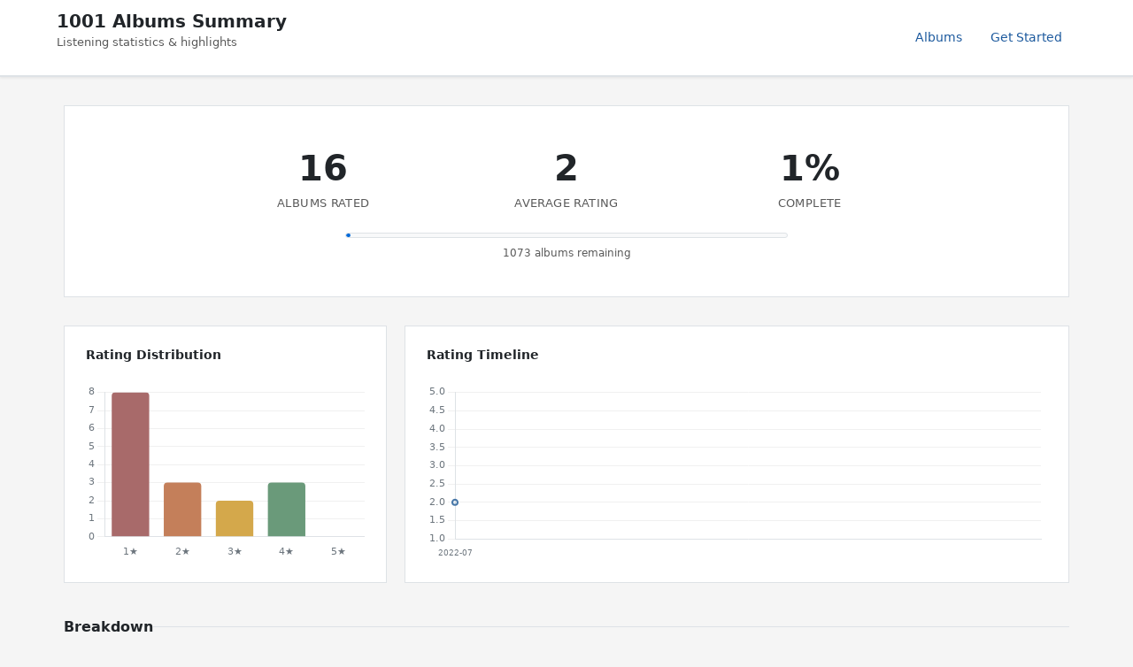

--- FILE ---
content_type: text/html; charset=utf-8
request_url: https://1001albumsgenerator.com/shares/62c7baffc8f97a7288930691
body_size: 7795
content:
<!doctype html>
<html lang="en">

    <head>
        <meta charset="utf-8">
        <meta name="viewport" content="width=device-width, initial-scale=1, shrink-to-fit=no">

        <title>My 1001 Albums Journey - Statistics Dashboard</title>
        <meta name="description" content="Explore the history of music. One album a day. From the book 1001 Albums You Must Hear Before You Die.">

        <meta name="robots" content="noindex">

        <meta property="og:description" content="16 albums rated with an average of 2/5. Going through the book 1001 Albums You Must Hear Before You Die.">
        <meta property="og:title" content="My 1001 Albums Journey">
        <meta property="og:image" content="https://1001albumsgenerator.com/images/1001-albums-collage.jpg">

        <meta name="twitter:card" content="summary_large_image">
        <meta name="twitter:site" content="@1001_albums_gen">
        <meta name="twitter:title" content="My 1001 Albums Journey">
        <meta name="twitter:description" content="16 albums rated with an average of 2/5. Going through the book 1001 Albums You Must Hear Before You Die.">
        <meta name="twitter:image" content="https://1001albumsgenerator.com/images/1001-albums-collage.jpg">


        <script>
            window.albumGenerator = window.albumGenerator || {};
            window.ga = function(){};
        </script>
        <script src="/dist/js/app.min.js"></script>

        <link rel="shortcut icon" href="/images/favicon.ico" />

        <!-- Bootstrap core CSS -->
        <link rel="stylesheet" href="https://stackpath.bootstrapcdn.com/bootstrap/4.1.3/css/bootstrap.min.css"
            integrity="sha384-MCw98/SFnGE8fJT3GXwEOngsV7Zt27NXFoaoApmYm81iuXoPkFOJwJ8ERdknLPMO" crossorigin="anonymous">

        <!-- Custom styles  -->
        <link href="/stylesheets/style.css" rel="stylesheet">
    </head>

    <body>
        <div class="share-dashboard">
    <header class="dashboard-header">
        <div class="header-content">
            <div>
                <h1 class="header-title">1001 Albums Summary</h1>
                <p class="header-subtitle">Listening statistics & highlights</p>
            </div>
            <nav class="header-nav">
                <a href="/albums" class="nav-link">Albums</a>
                <a href="/" class="nav-link">Get Started</a>
            </nav>
        </div>
    </header>

    <main class="dashboard-content">
        <!-- Hero Section -->
        <section class="hero-section">
            

            <div class="hero-stats">
                <div class="hero-stat">
                    <div class="hero-stat-value">16</div>
                    <div class="hero-stat-label">Albums Rated</div>
                </div>
                <div class="hero-stat">
                    <div class="hero-stat-value">2</div>
                    <div class="hero-stat-label">Average Rating</div>
                </div>
                <div class="hero-stat">
                    <div class="hero-stat-value">1%</div>
                    <div class="hero-stat-label">Complete</div>
                </div>
            </div>

            <div class="progress-bar-wrapper">
                <div class="progress-bar-bg">
                    <div class="progress-bar-fill" style="width: 1%"></div>
                </div>
                <div class="progress-label">1073 albums remaining</div>
            </div>


        </section>

        <!-- Featured Review -->

        <!-- Charts Row -->
        <section class="cards-grid">
            <div class="card span-4">
                <div class="card-header">
                    <h3 class="card-title">Rating Distribution</h3>
                </div>
                <div class="chart-container">
                    <canvas id="ratingDistChart"></canvas>
                </div>
            </div>

            <div class="card span-8">
                <div class="card-header">
                    <h3 class="card-title">Rating Timeline</h3>
                </div>
                <div class="chart-container">
                    <canvas id="timelineChart"></canvas>
                </div>
            </div>
        </section>

        <!-- Your Favorites Summary -->

        <!-- Breakdown: Genre, Decade, Origin -->
        <div class="section-header">
            <h2 class="section-title">Breakdown</h2>
            <div class="section-line"></div>
        </div>

        <section class="cards-grid">
            <div class="card span-6">
                <div class="card-header">
                    <h3 class="card-title">By Genre</h3>
                </div>
                <div class="chart-container" id="genreChartContainer">
                    <canvas id="genreChart"></canvas>
                </div>
            </div>

            <div class="breakdown-stacked">
                <div class="card">
                    <div class="card-header">
                        <h3 class="card-title">By Decade</h3>
                    </div>
                    <div class="chart-container" id="decadeChartContainer">
                        <canvas id="decadeChart"></canvas>
                    </div>
                </div>
                <div class="card">
                    <div class="card-header">
                        <h3 class="card-title">By Origin</h3>
                    </div>
                    <div class="chart-container" id="originChartContainer">
                        <canvas id="originChart"></canvas>
                    </div>
                </div>
            </div>
        </section>

        <!-- Global Comparison -->
        <div class="section-header">
            <h2 class="section-title">Albums</h2>
            <div class="section-line"></div>
        </div>

        <section class="cards-grid">
            <div class="card span-6">
                <div class="card-header">
                    <h3 class="card-title">You Love More Than Most</h3>
                </div>
                <table class="data-table">
                        <thead>
                            <tr><th>Album</th><th>You</th><th>Global</th><th>Diff</th></tr>
                        </thead>
                        <tbody>
                            <tr>
                                <td>
                                    <a href="/albums/7zP0OZQPJjL4EDMlNbUEdL/white-light">White Light</a>
                                    <div class="table-artist">Gene Clark</div>
                                </td>
                                <td>4</td>
                                <td>2.84</td>
                                <td>+1.16</td>
                            </tr>
                        </tbody>
                </table>
            </div>

            <div class="card span-6">
                <div class="card-header">
                    <h3 class="card-title">You Love Less Than Most</h3>
                </div>
                <table class="data-table">
                    <thead>
                        <tr><th>Album</th><th>You</th><th>Global</th><th>Diff</th></tr>
                    </thead>
                    <tbody>
                        <tr>
                            <td>
                                <a href="/albums/5WndWfzGwCkHzAbQXVkg2V/i-never-loved-a-man-the-way-i-love-you">I Never Loved a Man the Way I Love You</a>
                                <div class="table-artist">Aretha Franklin</div>
                            </td>
                            <td>1</td>
                            <td>3.94</td>
                            <td>-2.94</td>
                        </tr>
                        <tr>
                            <td>
                                <a href="/albums/7rIhZOxiuEieQylkZt50TN/white-blood-cells">White Blood Cells</a>
                                <div class="table-artist">The White Stripes</div>
                            </td>
                            <td>1</td>
                            <td>3.67</td>
                            <td>-2.67</td>
                        </tr>
                        <tr>
                            <td>
                                <a href="/albums/6x2n6wj3WvkRi8J8gxEcF0/1984">1984</a>
                                <div class="table-artist">Van Halen</div>
                            </td>
                            <td>1</td>
                            <td>3.5</td>
                            <td>-2.5</td>
                        </tr>
                        <tr>
                            <td>
                                <a href="/albums/5dVZpNJraoqCo3BssinMoo/fear-of-music">Fear Of Music</a>
                                <div class="table-artist">Talking Heads</div>
                            </td>
                            <td>1</td>
                            <td>3.47</td>
                            <td>-2.47</td>
                        </tr>
                        <tr>
                            <td>
                                <a href="/albums/2rogKfOpmCFuqNhtGKf2dX/cheap-thrills">Cheap Thrills</a>
                                <div class="table-artist">Big Brother &amp; The Holding Company</div>
                            </td>
                            <td>1</td>
                            <td>3.42</td>
                            <td>-2.42</td>
                        </tr>
                        <tr>
                            <td>
                                <a href="/albums/0QNPblZ1LIHTKja8pvHauW/fear-of-a-black-planet">Fear Of A Black Planet</a>
                                <div class="table-artist">Public Enemy</div>
                            </td>
                            <td>1</td>
                            <td>3.34</td>
                            <td>-2.34</td>
                        </tr>
                        <tr>
                            <td>
                                <a href="/albums/4LwFCUyV4wM6SEg84PaLuL/let-it-be">Let It Be</a>
                                <div class="table-artist">The Replacements</div>
                            </td>
                            <td>1</td>
                            <td>3.25</td>
                            <td>-2.25</td>
                        </tr>
                        <tr>
                            <td>
                                <a href="/albums/2wa0kOg4mJ94Iw17Gcv4IL/new-forms">New Forms</a>
                                <div class="table-artist">Roni Size</div>
                            </td>
                            <td>1</td>
                            <td>2.53</td>
                            <td>-1.53</td>
                        </tr>
                        <tr>
                            <td>
                                <a href="/albums/4akCXGsQEjlz6LsMGwRuDa/debut">Debut</a>
                                <div class="table-artist">Björk</div>
                            </td>
                            <td>2</td>
                            <td>3.37</td>
                            <td>-1.37</td>
                        </tr>
                        <tr>
                            <td>
                                <a href="/albums/5NJHGcHNdLURknY2LfzjZg/surfs-up">Surf&#x27;s Up</a>
                                <div class="table-artist">The Beach Boys</div>
                            </td>
                            <td>2</td>
                            <td>3.31</td>
                            <td>-1.31</td>
                        </tr>
                    </tbody>
                </table>
            </div>
        </section>

        <!-- Artist Analysis -->

        <!-- 5-Star Albums -->

        <!-- Popular Reviews -->

        <!-- 4-Star Albums (shown when extendedSummary is enabled) -->

        <!-- 1-Star Albums -->
        <div class="section-header">
            <h2 class="section-title">1-Star Albums (8)</h2>
            <div class="section-line"></div>
        </div>

        <section class="cards-grid">
            <div class="card span-12">
                <div class="album-grid">
                    <a href="/albums/5WndWfzGwCkHzAbQXVkg2V/i-never-loved-a-man-the-way-i-love-you" title="I Never Loved a Man the Way I Love You - Aretha Franklin">
                        <img class="album-thumb" src="https://i.scdn.co/image/ab67616d00001e026aa9314b7ddfbd8f036ba3ac" alt="I Never Loved a Man the Way I Love You" loading="lazy" />
                    </a>
                    <a href="/albums/5dVZpNJraoqCo3BssinMoo/fear-of-music" title="Fear Of Music - Talking Heads">
                        <img class="album-thumb" src="https://i.scdn.co/image/18c02c43c76a8c6ad873f3575bfb4f297ee183fd" alt="Fear Of Music" loading="lazy" />
                    </a>
                    <a href="/albums/0QNPblZ1LIHTKja8pvHauW/fear-of-a-black-planet" title="Fear Of A Black Planet - Public Enemy">
                        <img class="album-thumb" src="https://i.scdn.co/image/f4bbe525446761a4c9b11b819c82ba090ae14125" alt="Fear Of A Black Planet" loading="lazy" />
                    </a>
                    <a href="/albums/4LwFCUyV4wM6SEg84PaLuL/let-it-be" title="Let It Be - The Replacements">
                        <img class="album-thumb" src="https://i.scdn.co/image/e6b7017e41004f75772887ce49368884ce7fa7db" alt="Let It Be" loading="lazy" />
                    </a>
                    <a href="/albums/7rIhZOxiuEieQylkZt50TN/white-blood-cells" title="White Blood Cells - The White Stripes">
                        <img class="album-thumb" src="https://i.scdn.co/image/46bbe215854113958297fca03d81b7816a90c8a8" alt="White Blood Cells" loading="lazy" />
                    </a>
                    <a href="/albums/6x2n6wj3WvkRi8J8gxEcF0/1984" title="1984 - Van Halen">
                        <img class="album-thumb" src="https://i.scdn.co/image/d3625f49f2a419c3dbbc8f7d070927a4b6daef6a" alt="1984" loading="lazy" />
                    </a>
                    <a href="/albums/2rogKfOpmCFuqNhtGKf2dX/cheap-thrills" title="Cheap Thrills - Big Brother &amp; The Holding Company">
                        <img class="album-thumb" src="https://i.scdn.co/image/2a9c40327a42521d69e11af7f76c61e39d5af3d6" alt="Cheap Thrills" loading="lazy" />
                    </a>
                    <a href="/albums/2wa0kOg4mJ94Iw17Gcv4IL/new-forms" title="New Forms - Roni Size">
                        <img class="album-thumb" src="https://i.scdn.co/image/ad213325455be4e389360817d4f0e84bb964d811" alt="New Forms" loading="lazy" />
                    </a>
                </div>
            </div>
        </section>

        <!-- All Ratings Section -->
        <div class="reviews-container">
            <div class="section-header">
                <h2 class="section-title">All Ratings</h2>
                <div class="section-line"></div>
            </div>
            <button class="nav-btn" id="toggleAllRatingsBtn">Show all ratings</button>
            <div id="allRatingsContainer" class="all-ratings-list" style="display: none;">
                <div class="review-card">
                    <div class="review-header">
                        <div>
                            <div class="review-album"><a href="/albums/5WndWfzGwCkHzAbQXVkg2V/i-never-loved-a-man-the-way-i-love-you">I Never Loved a Man the Way I Love You</a></div>
                            <div class="review-artist">Aretha Franklin</div>
                        </div>
                        <div class="review-rating">1/5</div>
                    </div>
                    
                </div>
                <div class="review-card">
                    <div class="review-header">
                        <div>
                            <div class="review-album"><a href="/albums/3xXsJL1bNBWU1jbQDxLJdf/bongo-rock">Bongo Rock</a></div>
                            <div class="review-artist">Incredible Bongo Band</div>
                        </div>
                        <div class="review-rating">2/5</div>
                    </div>
                    <div class="review-text">2 not bad but not something I’d go out of my way to listen to nor would this make my 1001 top albums. </div>
                </div>
                <div class="review-card">
                    <div class="review-header">
                        <div>
                            <div class="review-album"><a href="/albums/2nXJkqkS1tIKIyhBcFMmwz/xx">xx</a></div>
                            <div class="review-artist">The xx</div>
                        </div>
                        <div class="review-rating">3/5</div>
                    </div>
                    <div class="review-text"> really dig about half of the songs so I can’t give this 5 stars. The other half I’m meh on. Great throwback. </div>
                </div>
                <div class="review-card">
                    <div class="review-header">
                        <div>
                            <div class="review-album"><a href="/albums/5dVZpNJraoqCo3BssinMoo/fear-of-music">Fear Of Music</a></div>
                            <div class="review-artist">Talking Heads</div>
                        </div>
                        <div class="review-rating">1/5</div>
                    </div>
                    <div class="review-text">1 not a fan of the sound nor the vocals. I could prob sing just like this and there’s nothing special about it. </div>
                </div>
                <div class="review-card">
                    <div class="review-header">
                        <div>
                            <div class="review-album"><a href="/albums/5NJHGcHNdLURknY2LfzjZg/surfs-up">Surf&#x27;s Up</a></div>
                            <div class="review-artist">The Beach Boys</div>
                        </div>
                        <div class="review-rating">2/5</div>
                    </div>
                    <div class="review-text"> really enjoyed the first 4 songs but couldn’t stand the last 6. effectively giving it a 2 but wish it was higher as the beginning of the album was quite pleasant. </div>
                </div>
                <div class="review-card">
                    <div class="review-header">
                        <div>
                            <div class="review-album"><a href="/albums/0QNPblZ1LIHTKja8pvHauW/fear-of-a-black-planet">Fear Of A Black Planet</a></div>
                            <div class="review-artist">Public Enemy</div>
                        </div>
                        <div class="review-rating">1/5</div>
                    </div>
                    <div class="review-text">not my bag</div>
                </div>
                <div class="review-card">
                    <div class="review-header">
                        <div>
                            <div class="review-album"><a href="/albums/5WZFtmADuJUZPtt0NER0Qi/beggars-banquet">Beggars Banquet</a></div>
                            <div class="review-artist">The Rolling Stones</div>
                        </div>
                        <div class="review-rating">4/5</div>
                    </div>
                    <div class="review-text">ended up listening to the album (at least?) twice. enjoyed it overall. great for getting housework done. </div>
                </div>
                <div class="review-card">
                    <div class="review-header">
                        <div>
                            <div class="review-album"><a href="/albums/4LwFCUyV4wM6SEg84PaLuL/let-it-be">Let It Be</a></div>
                            <div class="review-artist">The Replacements</div>
                        </div>
                        <div class="review-rating">1/5</div>
                    </div>
                    
                </div>
                <div class="review-card">
                    <div class="review-header">
                        <div>
                            <div class="review-album"><a href="/albums/1HUMjB15ARg96KIypcGzYY/halcyon-digest">Halcyon Digest</a></div>
                            <div class="review-artist">Deerhunter</div>
                        </div>
                        <div class="review-rating">4/5</div>
                    </div>
                    <div class="review-text">love it. partial to desire lines. so good. </div>
                </div>
                <div class="review-card">
                    <div class="review-header">
                        <div>
                            <div class="review-album"><a href="/albums/7rIhZOxiuEieQylkZt50TN/white-blood-cells">White Blood Cells</a></div>
                            <div class="review-artist">The White Stripes</div>
                        </div>
                        <div class="review-rating">1/5</div>
                    </div>
                    <div class="review-text">noise </div>
                </div>
                <div class="review-card">
                    <div class="review-header">
                        <div>
                            <div class="review-album"><a href="/albums/6x2n6wj3WvkRi8J8gxEcF0/1984">1984</a></div>
                            <div class="review-artist">Van Halen</div>
                        </div>
                        <div class="review-rating">1/5</div>
                    </div>
                    <div class="review-text">not for me. </div>
                </div>
                <div class="review-card">
                    <div class="review-header">
                        <div>
                            <div class="review-album"><a href="/albums/2rogKfOpmCFuqNhtGKf2dX/cheap-thrills">Cheap Thrills</a></div>
                            <div class="review-artist">Big Brother &amp; The Holding Company</div>
                        </div>
                        <div class="review-rating">1/5</div>
                    </div>
                    <div class="review-text">awful. can’t believe this made any list </div>
                </div>
                <div class="review-card">
                    <div class="review-header">
                        <div>
                            <div class="review-album"><a href="/albums/2Xoteh7uEpea4TohMxjtaq/evermore">evermore</a></div>
                            <div class="review-artist">Taylor Swift</div>
                        </div>
                        <div class="review-rating">3/5</div>
                    </div>
                    <div class="review-text">Beautiful lyrically and musically but feels like this wasn&#x27;t her best work. Preferred folklore to this album. </div>
                </div>
                <div class="review-card">
                    <div class="review-header">
                        <div>
                            <div class="review-album"><a href="/albums/2wa0kOg4mJ94Iw17Gcv4IL/new-forms">New Forms</a></div>
                            <div class="review-artist">Roni Size</div>
                        </div>
                        <div class="review-rating">1/5</div>
                    </div>
                    <div class="review-text">trash</div>
                </div>
                <div class="review-card">
                    <div class="review-header">
                        <div>
                            <div class="review-album"><a href="/albums/7zP0OZQPJjL4EDMlNbUEdL/white-light">White Light</a></div>
                            <div class="review-artist">Gene Clark</div>
                        </div>
                        <div class="review-rating">4/5</div>
                    </div>
                    <div class="review-text">easy listening </div>
                </div>
                <div class="review-card">
                    <div class="review-header">
                        <div>
                            <div class="review-album"><a href="/albums/4akCXGsQEjlz6LsMGwRuDa/debut">Debut</a></div>
                            <div class="review-artist">Björk</div>
                        </div>
                        <div class="review-rating">2/5</div>
                    </div>
                    <div class="review-text">not for me</div>
                </div>
            </div>
        </div>

    </main>
</div>

<script src="https://cdn.jsdelivr.net/npm/chart.js@4.4.1/dist/chart.umd.min.js"></script>

<script>
(function() {
    const stats = {"albumsRated":16,"averageRating":2,"progress":1,"albumsRemaining":1073,"totalListened":16,"ratingDistribution":{"1":8,"2":3,"3":2,"4":3,"5":0},"ratingTimeline":[{"date":"2022-07","averageRating":2,"count":16}],"decadeDistribution":[{"decade":"1960s","count":3,"avgRating":2},{"decade":"1970s","count":4,"avgRating":2.25},{"decade":"1980s","count":2,"avgRating":1},{"decade":"1990s","count":3,"avgRating":1.33},{"decade":"2000s","count":2,"avgRating":2},{"decade":"2010s","count":1,"avgRating":4},{"decade":"2020s","count":1,"avgRating":3}],"genreBreakdown":[{"genre":"Rock","count":8,"avgRating":2.5},{"genre":"Pop","count":5,"avgRating":2.8},{"genre":"Indie","count":3,"avgRating":2.67},{"genre":"Psychedelic-rock","count":2,"avgRating":2.5},{"genre":"Electronica","count":2,"avgRating":1.5},{"genre":"Soul","count":1,"avgRating":1},{"genre":"Funk","count":1,"avgRating":2},{"genre":"Post-punk","count":1,"avgRating":1},{"genre":"New-wave","count":1,"avgRating":1},{"genre":"Hip-hop","count":1,"avgRating":1},{"genre":"Punk","count":1,"avgRating":1},{"genre":"Shoegaze","count":1,"avgRating":4},{"genre":"Hard-rock","count":1,"avgRating":1},{"genre":"Metal","count":1,"avgRating":1},{"genre":"Country","count":1,"avgRating":4},{"genre":"Folk","count":1,"avgRating":4},{"genre":"Singer-songwriter","count":1,"avgRating":4}],"originBreakdown":[{"origin":"US","count":12,"avgRating":1.83},{"origin":"UK","count":3,"avgRating":2.67},{"origin":"other","count":1,"avgRating":2}],"dayOfWeekActivity":[{"day":"Sun","count":0},{"day":"Mon","count":3},{"day":"Tue","count":3},{"day":"Wed","count":3},{"day":"Thu","count":3},{"day":"Fri","count":4},{"day":"Sat","count":0}],"fiveStars":[],"fourStars":[{"name":"Beggars Banquet","artist":"The Rolling Stones","image":"https://i.scdn.co/image/a8bd5a7d5ab71a76b998ce256b046e90571de0d3","imageLarge":"https://i.scdn.co/image/26eeacf6c54f0221fea60df1d3c520f9ccdbbe45","id":"5WZFtmADuJUZPtt0NER0Qi","slug":"beggars-banquet","rating":4},{"name":"Halcyon Digest","artist":"Deerhunter","image":"https://i.scdn.co/image/867f3a78d7f22a812f6189c6ef4fb3ed3f74f6ad","imageLarge":"https://i.scdn.co/image/4675d82936d64d1bb9f08e4ab5ab0d2f75ab3538","id":"1HUMjB15ARg96KIypcGzYY","slug":"halcyon-digest","rating":4},{"name":"White Light","artist":"Gene Clark","image":"https://i.scdn.co/image/7bcb30416c3ae33d404c5fda311d1476b060f00f","imageLarge":"https://i.scdn.co/image/f5c3001d45f143263a2af4deed9a5a66ea71cd75","id":"7zP0OZQPJjL4EDMlNbUEdL","slug":"white-light","rating":4}],"oneStars":[{"name":"I Never Loved a Man the Way I Love You","artist":"Aretha Franklin","image":"https://i.scdn.co/image/ab67616d00001e026aa9314b7ddfbd8f036ba3ac","imageLarge":"https://i.scdn.co/image/ab67616d0000b2736aa9314b7ddfbd8f036ba3ac","id":"5WndWfzGwCkHzAbQXVkg2V","slug":"i-never-loved-a-man-the-way-i-love-you","rating":1},{"name":"Fear Of Music","artist":"Talking Heads","image":"https://i.scdn.co/image/18c02c43c76a8c6ad873f3575bfb4f297ee183fd","imageLarge":"https://i.scdn.co/image/89a94e9dcc3988dea066f3094fb0a1eb8ba3b850","id":"5dVZpNJraoqCo3BssinMoo","slug":"fear-of-music","rating":1},{"name":"Fear Of A Black Planet","artist":"Public Enemy","image":"https://i.scdn.co/image/f4bbe525446761a4c9b11b819c82ba090ae14125","imageLarge":"https://i.scdn.co/image/103dbfcea9dbff1393c3499492e5951b180ee26c","id":"0QNPblZ1LIHTKja8pvHauW","slug":"fear-of-a-black-planet","rating":1},{"name":"Let It Be","artist":"The Replacements","image":"https://i.scdn.co/image/e6b7017e41004f75772887ce49368884ce7fa7db","imageLarge":"https://i.scdn.co/image/e5905f4620329a2793b4f58cdc41918cae2da6b8","id":"4LwFCUyV4wM6SEg84PaLuL","slug":"let-it-be","rating":1},{"name":"White Blood Cells","artist":"The White Stripes","image":"https://i.scdn.co/image/46bbe215854113958297fca03d81b7816a90c8a8","imageLarge":"https://i.scdn.co/image/ba2d40cd66ad2a41b9c87289a168cfe6ec30eebf","id":"7rIhZOxiuEieQylkZt50TN","slug":"white-blood-cells","rating":1},{"name":"1984","artist":"Van Halen","image":"https://i.scdn.co/image/d3625f49f2a419c3dbbc8f7d070927a4b6daef6a","imageLarge":"https://i.scdn.co/image/c6d2437e7e691dee0116700caa5b21232d63551e","id":"6x2n6wj3WvkRi8J8gxEcF0","slug":"1984","rating":1},{"name":"Cheap Thrills","artist":"Big Brother & The Holding Company","image":"https://i.scdn.co/image/2a9c40327a42521d69e11af7f76c61e39d5af3d6","imageLarge":"https://i.scdn.co/image/e7e2a998bf29072bdefc9151935fe90cf531a73c","id":"2rogKfOpmCFuqNhtGKf2dX","slug":"cheap-thrills","rating":1},{"name":"New Forms","artist":"Roni Size","image":"https://i.scdn.co/image/ad213325455be4e389360817d4f0e84bb964d811","imageLarge":"https://i.scdn.co/image/1a7bcf98990fb9c8fd4dcf615398aef5425eb086","id":"2wa0kOg4mJ94Iw17Gcv4IL","slug":"new-forms","rating":1}],"streaks":{"currentStreak":0,"longestStreak":5,"totalDays":16},"globalComparison":{"mostAboveGlobal":[{"albumName":"White Light","artistName":"Gene Clark","userRating":4,"globalRating":2.84,"difference":1.16,"albumId":"7zP0OZQPJjL4EDMlNbUEdL","albumSlug":"white-light"}],"mostBelowGlobal":[{"albumName":"I Never Loved a Man the Way I Love You","artistName":"Aretha Franklin","userRating":1,"globalRating":3.94,"difference":-2.94,"albumId":"5WndWfzGwCkHzAbQXVkg2V","albumSlug":"i-never-loved-a-man-the-way-i-love-you"},{"albumName":"White Blood Cells","artistName":"The White Stripes","userRating":1,"globalRating":3.67,"difference":-2.67,"albumId":"7rIhZOxiuEieQylkZt50TN","albumSlug":"white-blood-cells"},{"albumName":"1984","artistName":"Van Halen","userRating":1,"globalRating":3.5,"difference":-2.5,"albumId":"6x2n6wj3WvkRi8J8gxEcF0","albumSlug":"1984"},{"albumName":"Fear Of Music","artistName":"Talking Heads","userRating":1,"globalRating":3.47,"difference":-2.47,"albumId":"5dVZpNJraoqCo3BssinMoo","albumSlug":"fear-of-music"},{"albumName":"Cheap Thrills","artistName":"Big Brother & The Holding Company","userRating":1,"globalRating":3.42,"difference":-2.42,"albumId":"2rogKfOpmCFuqNhtGKf2dX","albumSlug":"cheap-thrills"},{"albumName":"Fear Of A Black Planet","artistName":"Public Enemy","userRating":1,"globalRating":3.34,"difference":-2.34,"albumId":"0QNPblZ1LIHTKja8pvHauW","albumSlug":"fear-of-a-black-planet"},{"albumName":"Let It Be","artistName":"The Replacements","userRating":1,"globalRating":3.25,"difference":-2.25,"albumId":"4LwFCUyV4wM6SEg84PaLuL","albumSlug":"let-it-be"},{"albumName":"New Forms","artistName":"Roni Size","userRating":1,"globalRating":2.53,"difference":-1.53,"albumId":"2wa0kOg4mJ94Iw17Gcv4IL","albumSlug":"new-forms"},{"albumName":"Debut","artistName":"Björk","userRating":2,"globalRating":3.37,"difference":-1.37,"albumId":"4akCXGsQEjlz6LsMGwRuDa","albumSlug":"debut"},{"albumName":"Surf's Up","artistName":"The Beach Boys","userRating":2,"globalRating":3.31,"difference":-1.31,"albumId":"5NJHGcHNdLURknY2LfzjZg","albumSlug":"surfs-up"}],"avgDifferenceFromGlobal":-1.31},"ratingSpeed":{"avgPerWeek":5.3,"avgPerMonth":22.7,"totalDays":21},"artistBreakdown":{"topArtists":[],"bottomArtists":[]},"reviewStats":{"totalReviews":14,"reviewRate":88,"avgLength":60,"longestReview":164},"milestones":{"firstAlbum":{"name":"I Never Loved a Man the Way I Love You","artist":"Aretha Franklin","date":"2022-07-07T23:59:55.094Z","rating":1},"latestAlbum":{"name":"Debut","artist":"Björk","date":"2022-07-29T03:00:18.200Z","rating":2},"oldestAlbumByRelease":{"name":"I Never Loved a Man the Way I Love You","artist":"Aretha Franklin","year":"1967","rating":1},"newestAlbumByRelease":{"name":"evermore","artist":"Taylor Swift","year":"2020","rating":3}},"favoriteDecade":null,"favoriteGenre":{"genre":"Pop","avgRating":2.8,"count":5},"mostListenedArtist":{"name":"Aretha Franklin","albumCount":1,"avgRating":1},"donePosition":null};

    Chart.defaults.color = '#6c757d';
    Chart.defaults.borderColor = '#dee2e6';
    Chart.defaults.font.family = "system-ui, sans-serif";
    Chart.defaults.font.size = 11;

    // WCAG-compliant, colorblind-friendly palette
    const colors = {
        primary: '#4878a8',    // Blue
        accent: '#d4a84b',     // Gold
        high: '#6a9a7a',       // Green for high ratings
        mid: '#d4a84b',        // Gold for mid ratings
        low: '#a86a6a',        // Muted red for low ratings
        secondary: '#5a8a9a',  // Teal
    };

    // Chart color array for pie/doughnut charts
    const chartColors = ['#4878a8', '#d4a84b', '#6a9a7a', '#9b6b8c', '#c47f5a', '#5a8a9a', '#8b7355', '#7a85a8', '#a86a6a', '#5a7a5a'];

    // Rating Distribution
    const ratingDistCtx = document.getElementById('ratingDistChart');
    if (ratingDistCtx && stats.ratingDistribution) {
        const rd = stats.ratingDistribution;
        new Chart(ratingDistCtx, {
            type: 'bar',
            data: {
                labels: ['1★', '2★', '3★', '4★', '5★'],
                datasets: [{
                    data: [rd[1], rd[2], rd[3], rd[4], rd[5]],
                    backgroundColor: ['#a86a6a', '#c47f5a', '#d4a84b', '#6a9a7a', '#4878a8'],
                    borderRadius: 4,
                }]
            },
            options: {
                responsive: true,
                maintainAspectRatio: false,
                scales: {
                    y: { beginAtZero: true, grid: { color: '#f0f0f0' } },
                    x: { grid: { display: false } }
                },
                plugins: { legend: { display: false } }
            }
        });
    }

    // Timeline
    const timelineCtx = document.getElementById('timelineChart');
    if (timelineCtx && stats.ratingTimeline && stats.ratingTimeline.length) {
        new Chart(timelineCtx, {
            type: 'line',
            data: {
                labels: stats.ratingTimeline.map(r => r.date),
                datasets: [{
                    data: stats.ratingTimeline.map(r => r.averageRating),
                    borderColor: colors.primary, backgroundColor: 'rgba(91, 143, 185, 0.1)',
                    fill: true, tension: 0.3, pointRadius: 3, borderWidth: 2,
                }]
            },
            options: { responsive: true, maintainAspectRatio: false, scales: { y: { min: 1, max: 5, grid: { color: '#f0f0f0' } }, x: { grid: { display: false }, ticks: { maxRotation: 45, font: { size: 9 } } } }, plugins: { legend: { display: false } } }
        });
    }

    // Decade Chart
    const decadeCtx = document.getElementById('decadeChart');
    if (decadeCtx && stats.decadeDistribution && stats.decadeDistribution.length) {
        const decades = stats.decadeDistribution.filter(d => d.avgRating);
        const decadeContainer = document.getElementById('decadeChartContainer');
        decadeContainer.style.height = Math.max(280, decades.length * 25) + 'px';
        new Chart(decadeCtx, {
            type: 'bar',
            data: {
                labels: decades.map(d => d.decade),
                datasets: [{
                    data: decades.map(d => d.avgRating),
                    backgroundColor: decades.map(d => d.avgRating >= 3.5 ? colors.high : d.avgRating >= 3 ? colors.mid : colors.low),
                    borderRadius: 4,
                }]
            },
            options: { responsive: true, maintainAspectRatio: false, indexAxis: 'y', scales: { x: { min: 1, max: 5, grid: { color: '#f0f0f0' } }, y: { grid: { display: false } } }, plugins: { legend: { display: false } } }
        });
    }

    // Genre Chart
    const genreCtx = document.getElementById('genreChart');
    if (genreCtx && stats.genreBreakdown && stats.genreBreakdown.length) {
        const genres = stats.genreBreakdown.filter(g => g.avgRating);
        // Set dynamic height based on number of items (25px per bar minimum)
        const genreContainer = document.getElementById('genreChartContainer');
        genreContainer.style.height = Math.max(280, genres.length * 25) + 'px';
        new Chart(genreCtx, {
            type: 'bar',
            data: {
                labels: genres.map(g => g.genre),
                datasets: [{
                    data: genres.map(g => g.avgRating),
                    backgroundColor: genres.map(g => g.avgRating >= 3.5 ? colors.high : g.avgRating >= 3 ? colors.mid : colors.low),
                    borderRadius: 4,
                }]
            },
            options: { responsive: true, maintainAspectRatio: false, indexAxis: 'y', scales: { x: { min: 1, max: 5, grid: { color: '#f0f0f0' } }, y: { grid: { display: false } } }, plugins: { legend: { display: false } } }
        });
    }

    // Origin Chart
    const originCtx = document.getElementById('originChart');
    if (originCtx && stats.originBreakdown && stats.originBreakdown.length) {
        const origins = stats.originBreakdown.filter(o => o.avgRating);
        // Set dynamic height based on number of items (25px per bar minimum)
        const originContainer = document.getElementById('originChartContainer');
        originContainer.style.height = Math.max(280, origins.length * 25) + 'px';
        new Chart(originCtx, {
            type: 'bar',
            data: {
                labels: origins.map(o => o.origin),
                datasets: [{
                    data: origins.map(o => o.avgRating),
                    backgroundColor: origins.map(o => o.avgRating >= 3.5 ? colors.high : o.avgRating >= 3 ? colors.mid : colors.low),
                    borderRadius: 4,
                }]
            },
            options: { responsive: true, maintainAspectRatio: false, indexAxis: 'y', scales: { x: { min: 1, max: 5, grid: { color: '#f0f0f0' } }, y: { grid: { display: false } } }, plugins: { legend: { display: false } } }
        });
    }

    // Toggle All Ratings
    const toggleBtn = document.getElementById('toggleAllRatingsBtn');
    const ratingsContainer = document.getElementById('allRatingsContainer');

    if (toggleBtn && ratingsContainer) {
        toggleBtn.addEventListener('click', function() {
            if (ratingsContainer.style.display === 'none') {
                ratingsContainer.style.display = 'block';
                toggleBtn.textContent = 'Hide all ratings';
            } else {
                ratingsContainer.style.display = 'none';
                toggleBtn.textContent = 'Show all ratings';
            }
        });
    }

})();
</script>

<!-- Rater Style Modal -->
<div id="rater-style-modal" class="info-modal" onclick="if(event.target===this)this.classList.remove('show')">
    <div class="info-modal-content">
        <button class="info-modal-close" onclick="document.getElementById('rater-style-modal').classList.remove('show')" type="button">&times;</button>
        <h3 class="info-modal-title" style="color: #f44336">Critic</h3>
        <p class="info-modal-text">Average rating: 2.00 (1.31 below global average).</p>
    </div>
</div>

<style>
.rater-style-milestone {
    cursor: pointer;
    transition: transform 0.15s;
}
.rater-style-milestone:hover {
    transform: scale(1.05);
}
.rater-style-milestone .milestone-value {
    font-size: 0.85rem;
}
</style>


        <!--[if lte IE 8]>
            You are using an unsupported browser and things will not work as expected! 
        <![endif]-->
    </body>


</html>


--- FILE ---
content_type: text/css; charset=UTF-8
request_url: https://1001albumsgenerator.com/stylesheets/style.css
body_size: 20102
content:
:root {
    /* Legacy variables */
    --secondary-bg-color: #eae4e0;
    --golden-color: #daa520;
    --font-stack: system-ui, sans-serif;

    /*
     * Site Color Palette
     * WCAG-compliant, colorblind-friendly colors
     * Use these throughout the site for consistency
     */

    /* Brand colors */
    --color-blue: #0069d9;
    --color-blue-dark: #0056b3;
    --color-blue-muted: #4572b0;
    --color-link: #1d5a9e;
    --color-link-hover: #14477d;
    --color-gold: #d4a84b;
    --color-teal: #5a8a9a;
    --color-teal-dark: #3d6a78;
    --color-green: #6a9a7a;
    --color-red: #a86a6a;
    --color-orange: #c47f5a;
    --color-purple: #9b6b8c;
    --color-slate: #2d3748;
    --color-charcoal: #1a202c;

    /* Semantic colors */
    --color-success: #6a9a7a;
    --color-warning: #d4a84b;
    --color-danger: #a86a6a;

    /* UI colors */
    --bg-page: #f5f5f5;
    --bg-card: #ffffff;
    --bg-muted: #f8f9fa;
    --border: #dee2e6;
    --text-primary: #212529;
    --text-secondary: #595959;
    --shadow: 0 1px 3px rgba(0,0,0,0.08);
    --shadow-hover: 0 4px 12px rgba(0,0,0,0.1);

    /* Legacy - to be replaced */
    --primary: #0069d9;
    --primary-dark: #0056b3;
    --secondary: #6c757d;
    --accent: #17a2b8;
    --success: #28a745;
    --warning: #ffc107;
    --danger: #dc3545;
    --golden: #daa520;
}

/* Override Bootstrap's .text-secondary to use our WCAG-compliant color */
.text-secondary {
    color: var(--text-secondary) !important;
}

/* Accessibility utility - visually hidden but accessible to screen readers */
.visually-hidden {
    position: absolute;
    width: 1px;
    height: 1px;
    padding: 0;
    margin: -1px;
    overflow: hidden;
    clip: rect(0, 0, 0, 0);
    white-space: nowrap;
    border: 0;
}

html {
    height: 100%;
}

body {
    font-family: var(--font-stack);
    display: -ms-flexbox;
    display: flex;
    min-height: 100%;
    -ms-flex-align: center;
    align-items: center;
    background-color: #f5f5f5;
}


/* Improved accessability for bootstrap buttons */
.btn-primary:focus, .btn-primary.focus {
  box-shadow: 0 0 0 0.2rem rgba(38, 143, 255, 0.5);
  outline: 2px solid #0056b3;
  outline-offset: 2px;
}
.btn-primary {
  background-color: #0069d9;
  border-color: #0062cc;
  color: #ffffff;
}
.btn-primary:hover, .btn-primary:focus, .btn-primary.focus {
  background-color: #0056b3;
  border-color: #0056b3;
}
.btn-primary:active {
  background-color: #004085;
  border-color: #004085;
}
.btn-outline-primary:focus, .btn-outline-primary.focus {
  box-shadow: 0 0 0 0.2rem rgba(38, 143, 255, 0.5);
  outline: 2px solid #0056b3;
  outline-offset: 2px;
}
.btn-outline-primary {
  color: #0056b3;
  border-color: #0056b3;
}
.btn-outline-primary:hover, .btn-outline-primary:focus, .btn-outline-primary.focus {
  color: #ffffff;
  background-color: #0056b3;
  border-color: #0056b3;
}
.btn-outline-primary:active {
  color: #ffffff;
  background-color: #004085;
  border-color: #004085;
}

/* End Improved accessability for bootstrap buttons */

input[type='checkbox'] {
    width: 25px;
    height: 25px;
}
label {
    margin-bottom: 0px;
}

.cursor-pointer {
    cursor: pointer;
}

.underline {
    text-decoration: underline !important;
}

.hidden {
    display: none;
}

@media only screen and (min-width: 500px) {
    .group-invitation {
        margin-left: -100px;
        margin-right: -100px;
    }
}

.full-width {
  width: 100%;
  padding: 15px;
  margin: auto;
}


.link--no-style {
    color: inherit;
}

.start-page--main-title {
    margin-bottom: 3rem;
}
@media only screen and (max-width: 600px) {
    .start-page--main-title {
        font-size: 2.2rem;
        margin-top: 2rem;
    }
}
.start-page--secondary-title {
    font-size: 1.25rem;
}
@media only screen and (max-width: 600px) {
    .start-page--secondary-title {
        font-size: 1.2rem;
    }
}


.form-signin {
  max-width: 335px;
}
@media only screen and (min-width: 500px) {
    .form-signin{
        max-width: 395px;
    }
}

/* Email warning box - make it wider on desktop (now outside form) */
.signup-no-email-warning {
    margin: 2rem auto;
    max-width: 750px;
    padding: 3rem;
    background-color: var(--secondary-bg-color);
}

@media only screen and (max-width: 768px) {
    .signup-no-email-warning {
        max-width: 100%;
    }
}

/* Email warning box list styling */
.signup-no-email-warning ul {
    padding-left: 1.5rem;
}

.signup-no-email-warning ul li {
    position: relative;
    margin-bottom: 0.5rem;
    line-height: 1.5;
}


/* Email warning buttons */
.signup-no-email-warning--buttons {
    margin-top: 2rem;
    display: flex;
    flex-wrap: wrap;
    gap: 0.5rem;
}

@media only screen and (max-width: 500px) {
    .signup-no-email-warning--buttons {
        flex-direction: column;
    }
    .signup-no-email-warning--buttons .btn {
        width: 100%;
        margin-right: 0 !important;
    }
}


.form-signin .checkbox {
  font-weight: 400;
}
.form-signin .form-control {
  position: relative;
  box-sizing: border-box;
  height: auto;
  padding: 8px;
  font-size: 16px;
}
.form-signin .form-control:focus {
  z-index: 2;
}
.form-signin input {
  border-radius: 0;
}
.form-signin input:first-of-type {
  border-top-left-radius: 0.25rem;
  border-top-right-radius: 0.25rem;
}
.form-signin input:last-of-type {
  border-bottom-left-radius: 0.25rem;
  border-bottom-right-radius: 0.25rem;
}

#signup-name {
    padding: 8px 4px;
}

.optional-settings {
    display: none;
    margin-top: 2rem;
    margin-bottom: 1rem;
    padding-top: 2rem;
    border-top: 2px solid gray;
}

#genre-filter-form {
    display: none;
}

.genre-filter-form--checkbox {
    display: flex;
    margin-bottom: 0.5rem;
}

.project-history--filter-selector {
    height: 35px;
    min-width: 100px;
}

.current-album-wrapper {
    padding: 20px 15px;
    margin-top: 2rem;
}
@media only screen and (max-width: 400px) {
    .current-album-wrapper {
        margin-top: 3rem;
    }
}

.album-info-box {
    width: 650px;
    margin: 0 auto;
}

@media only screen and (max-width: 700px) {
    .album-info-box {
        width: 85%;
        font-size: 14px;
    }
}

.album-cover-wrapper {
    max-width: 100%;
}

.album-cover-img {
    max-width: 100%;
    height: auto;
}


.break-word {
    line-break: anywhere;
}


.project-history, .stats {
    padding: 0;
    width: 100%;
}

@media only screen and (max-width: 800px) {
    .project-history {
        padding-top: 2rem;
    }
}

.project--menu--hamburger {
    height: 40px;
    width: auto;
    cursor: pointer;
}


.history--activate-rating {
    cursor: pointer;
}


.rate-container {
  display: flex;
  flex-direction: column;
  flex-wrap: wrap;
  align-items: center;
  justify-content: center;
  padding: 2rem 20px;
}


.feedback {
  width: 100%;
  border-radius: 8px;
  display: flex;
  flex-direction: column;
  flex-wrap: wrap;
  align-items: center;
}

#optional-notes, #optional-listening-notes {
    width: 400px;
}
#optional-notes::placeholder {
    font-size: 14px;
}

@media only screen and (max-width: 500px) {
    #optional-notes, #optional-listening-notes {
        width: 90%
    }
}


.table-narrow {
    width: 40%;
}
@media only screen and (max-width: 800px) {
    .table-narrow {
        width: 100%;
    }
}

.history-table, .stats-table {
    width: 70%;
    max-width: 100%;
    margin: 0 auto;

}
@media only screen and (max-width: 800px) {
    .history-table, .stats-table {
        width: 100%
    }
}

.stats-table--votes {
    word-break: keep-all !important;
}

.history-table--item-number {
    min-width: 55px;
}
@media only screen and (max-width: 950px) {
    .history-table--item-number {
        display: none;
    }
}

.history-table--global-reviews {
    line-height: 1.0;
    margin-top: 0.2rem;
}

.table > tbody > tr > td {
     vertical-align: middle;
     word-break: break-word;
}

.project-history--album-row {
    height: 100px;
}

.album-notes {
    white-space: pre-line;
}

.divider {
    width: 7%;
    margin: 2rem auto;
    border-bottom: 3px solid black;
}

@media only screen and (max-width: 800px) {
    .divider {
        width: 20%
    }
}



.stars {
    display: flex;
    justify-content: center;
    flex-flow: row-reverse;
}
.stars span { float:right; position:relative; }
.stars span input {
    position:absolute;
    top:0px;
    left:0px;
    opacity:0;
}
.stars span input:disabled ~ label {
    opacity: 0.5;
    cursor: not-allowed;
}
.stars span label {
    background-image: url("data:image/svg+xml;charset=UTF-8,%3csvg xmlns='http://www.w3.org/2000/svg' width='126.729' height='126.73'%3e%3cpath fill='lightgray' d='M121.215 44.212l-34.899-3.3c-2.2-.2-4.101-1.6-5-3.7l-12.5-30.3c-2-5-9.101-5-11.101 0l-12.4 30.3c-.8 2.1-2.8 3.5-5 3.7l-34.9 3.3c-5.2.5-7.3 7-3.4 10.5l26.3 23.1c1.7 1.5 2.4 3.7 1.9 5.9l-7.9 32.399c-1.2 5.101 4.3 9.3 8.9 6.601l29.1-17.101c1.9-1.1 4.2-1.1 6.1 0l29.101 17.101c4.6 2.699 10.1-1.4 8.899-6.601l-7.8-32.399c-.5-2.2.2-4.4 1.9-5.9l26.3-23.1c3.8-3.5 1.6-10-3.6-10.5z'/%3e%3c/svg%3e");
    background-repeat: no-repeat;
    background-position: center;
    background-size: 76%;
    cursor: pointer;
    width: 40px;
    height: 40px;
    margin-top: auto;
}
.stars span:hover ~ span label,
.stars span:hover label,
.stars span.checked label,
.stars span.checked ~ span label {
    background-image: url("data:image/svg+xml;charset=UTF-8,%3csvg xmlns='http://www.w3.org/2000/svg' width='126.729' height='126.73'%3e%3cpath fill='%23d8b11e' d='M121.215 44.212l-34.899-3.3c-2.2-.2-4.101-1.6-5-3.7l-12.5-30.3c-2-5-9.101-5-11.101 0l-12.4 30.3c-.8 2.1-2.8 3.5-5 3.7l-34.9 3.3c-5.2.5-7.3 7-3.4 10.5l26.3 23.1c1.7 1.5 2.4 3.7 1.9 5.9l-7.9 32.399c-1.2 5.101 4.3 9.3 8.9 6.601l29.1-17.101c1.9-1.1 4.2-1.1 6.1 0l29.101 17.101c4.6 2.699 10.1-1.4 8.899-6.601l-7.8-32.399c-.5-2.2.2-4.4 1.9-5.9l26.3-23.1c3.8-3.5 1.6-10-3.6-10.5z'/%3e%3c/svg%3e");
}


.history-stars {
  display: flex;
  width: 100%;
  justify-content: center;
  overflow: hidden;
  flex-direction: row-reverse;
  position: relative;
}
.history-stars > input {
  display: none;
}

.history-stars > label {
  cursor: pointer;
  width: 40px;
  height: 40px;
  margin-top: auto;
  background-image: url("data:image/svg+xml;charset=UTF-8,%3csvg xmlns='http://www.w3.org/2000/svg' width='126.729' height='126.73'%3e%3cpath fill='lightgray' d='M121.215 44.212l-34.899-3.3c-2.2-.2-4.101-1.6-5-3.7l-12.5-30.3c-2-5-9.101-5-11.101 0l-12.4 30.3c-.8 2.1-2.8 3.5-5 3.7l-34.9 3.3c-5.2.5-7.3 7-3.4 10.5l26.3 23.1c1.7 1.5 2.4 3.7 1.9 5.9l-7.9 32.399c-1.2 5.101 4.3 9.3 8.9 6.601l29.1-17.101c1.9-1.1 4.2-1.1 6.1 0l29.101 17.101c4.6 2.699 10.1-1.4 8.899-6.601l-7.8-32.399c-.5-2.2.2-4.4 1.9-5.9l26.3-23.1c3.8-3.5 1.6-10-3.6-10.5z'/%3e%3c/svg%3e");
  background-repeat: no-repeat;
  background-position: center;
  background-size: 76%;
  transition: .3s;
}


.history-stars > input:not(:checked) ~ label:hover,
.history-stars > input:not(:checked) ~ label:hover ~ label {
  background-image: url("data:image/svg+xml;charset=UTF-8,%3csvg xmlns='http://www.w3.org/2000/svg' width='126.729' height='126.73'%3e%3cpath fill='%23d8b11e' d='M121.215 44.212l-34.899-3.3c-2.2-.2-4.101-1.6-5-3.7l-12.5-30.3c-2-5-9.101-5-11.101 0l-12.4 30.3c-.8 2.1-2.8 3.5-5 3.7l-34.9 3.3c-5.2.5-7.3 7-3.4 10.5l26.3 23.1c1.7 1.5 2.4 3.7 1.9 5.9l-7.9 32.399c-1.2 5.101 4.3 9.3 8.9 6.601l29.1-17.101c1.9-1.1 4.2-1.1 6.1 0l29.101 17.101c4.6 2.699 10.1-1.4 8.899-6.601l-7.8-32.399c-.5-2.2.2-4.4 1.9-5.9l26.3-23.1c3.8-3.5 1.6-10-3.6-10.5z'/%3e%3c/svg%3e");
}



.social-media-shares {
    display: flex;
    justify-content: center;
}
.social-media-link {
    margin: 0.5rem;
}
.social-media-icon {
    height: 30px;
    width: 30px;
    background-size: 100%;
    background-repeat: no-repeat;
    background-position: center;
}
.social-media-icon-twitter {
    background-image: url(/images/twitter.svg);
}
.social-media-icon-facebook {
    background-image: url(../images/facebook.svg);
}
.social-media-icon-reddit {
    background-image: url(../images/reddit.png);
}
.social-media-icon-link-share {
    cursor: pointer;
    background-image: url(../images/link-share.svg);
}

.social-media-icon-bluesky {
    background-image: url(/images/bluesky-logo.svg);
}


.album-stats--notes-column {
    width: 70%;
}
@media only screen and (max-width: 600px) {
    .album-stats--notes-column {
        width: 60%;
    }
}

.static-album-link-placeholder {
    width: 550px;
    margin: 0 auto;
    border: 1px dotted gray;
    display: none;
    padding: 0.5rem;
}
@media only screen and (max-width: 600px) {
    .static-album-link-placeholder {
        width: 100%;
        word-break: break-all;
    }
}

.static-album--description {
    display: flex;
    flex-wrap: wrap;
    justify-content: center;
    margin: 3rem 0;
}
@media only screen and (max-width: 600px) {
    .static-album--description {
        margin: 1rem 0;
    }
}

.static-album--description--summary {
    white-space: pre-line;
    margin-bottom: 1rem;
}

.static-album--description--column {
    margin: 2rem;
    width: 35%;
}
@media only screen and (max-width: 600px) {
    .static-album--description--column {
        width: 90%;
        margin: 2rem 0;
    }
    .static-album--description--column > p {
        margin-bottom: 0.5rem;
    }
}


.static-album--meta {
    display: flex;
    flex-wrap: wrap;
    justify-content: center;
    margin: 2rem 0;
}

.static-album--meta--column {
    margin: 1rem 3rem 0 3rem;
}

@media only screen and (max-width: 600px) {
    .static-album--meta--column {
        margin: 1rem;
    }
    .static-album--meta {
        flex-direction: column;
    }
}

.static-album--keyword-cloud-list {
  max-width: 300px;
  display: flex;
  flex-wrap: wrap;
  gap: 0.5rem;
  justify-content: center;
  padding: 0;
  margin-top: 0.5rem;
  list-style: none;
  margin: 0 auto;
}

.static-album--keyword-cloud-list li a {
  display: inline-block;
  padding: 0.2rem 0.5rem;
  background-color: #e0e1e4;
  color: inherit;
  font-size: 0.875rem;
  text-decoration: none;
  transition: background-color 0.2s ease, color 0.2s ease;
}

@media (hover: hover) {
  .static-album--keyword-cloud-list li a:hover {
    background-color: #c6c6c6;
  }
}

.group-invitation-link {
    border: 1px dotted gray;
    padding: 0.5rem;
    margin: 0 auto;
    margin-top: 0.5rem;
    width: 550px;
}
@media only screen and (max-width: 600px) {
    .group-invitation-link {
        width: 100%;
    }
}


.streaming-wrapper {
    display: flex;
    justify-content: center;
    align-items: center;
}

.streaming-icon {
    background-size: 100%;
    background-repeat: no-repeat;
    background-position: center;
}

.streaming-icon-spotify {
    background-image: url(../images/spotify-logo-black.svg);
    height: 31px;
    width: 31px;
}
.streaming-icon-spotify-web {
    background-image: url(../images/spotify-logo-black.svg);
    height: 31px;
    width: 31px;
}
.stream-spotify {
    text-decoration: none;
}
.stream-spotify-web {
    margin-left: 1.5rem;
}

.stream-spotify--meta, .stream-spotify--meta:visited {
    text-align: center;
    color: black;
    font-size: 14px;
    display: block;
    line-height: 1;
}

.streaming-icon-youtube {
    background-image: url(../images/yt_icon_mono_light.png);
    height: 38px;
    width: 38px;
}
.streaming-icon-youtube-music {
    background-image: url(../images/youtube-music.png);
    height: 38px;
    width: 38px;
}
.streaming-icon-apple {
    background-image: url(../images/Apple_Music_Icon_blk_sm_073120.svg);
    height: 31px;
    width: 31px;
}
.streaming-icon-tidal {
    background-image: url(../images/tidal.png);
    background-color: black;
    height: 31px;
    width: 31px;
}
.streaming-icon-amazon {
    background-image: url(../images/amazon-icon.png);
    background-color: black;
    height: 31px;
    width: 31px;
}
.streaming-icon-deezer {
    background-image: url(../images/deezer.png);
    height: 31px;
    width: 31px;
}

.streaming-icon-qobuz {
    background-image: url(../images/qobuz.svg);
    height: 31px;
    width: 31px;
}

#wikipedia-summary-button {
    cursor: pointer;
}
#wikipedia-summary {
    width: 40%;
    margin: 2rem auto;
}
#wikipedia-summary > p {
    white-space: pre-line;
}

@media only screen and (max-width: 600px) {
    #wikipedia-summary {
        width: 90%;
    }
}


.group-chat-wrapper {
    background-color: #c6e2fb;
    padding: 1rem;
    max-width: 550px;
    margin: 2rem auto;
}
#group-chat-wrapper {
    display: none;
}
.group-chat-messages {
    max-height: 300px;
    overflow-y: auto;
    margin-top: 1rem;
}
.group-chat-messages, .group-chat-controls {
    text-align: left;
}
.group-chat-message {
    margin-top: 1rem;
}
.group-chat-message-author {
    font-weight: bold;
}
.group-chat-create-message {
    margin-top: 1rem;
    display: none;
}


#project-stats--rating-by-decade, #project-stats--rating-by-genre, #project-stats--rating-by-origin, #project-stats--controversial-artists {
    display: none;
}
#group-stats--rating-by-decade, #group-stats--rating-by-genre, #group-stats--members, #group-stats--rating-by-origin {
    display: none;
}


.album--reviews-wrapper {
    width: 50%;
    margin: 0 auto;
    margin-top: 4rem;
}
@media only screen and (max-width: 600px) {
    .album--reviews-wrapper {
        width: 100%;
        margin-top: 2rem;
    }
}

.album--review {
    padding: 2rem;
    margin: 2rem 1rem;
    position: relative;
}
@media only screen and (max-width: 600px) {
    .album--review {
        padding: 3rem 2rem;
    }
}
.album--review--link {
    position: absolute;
    top: 5px;
    right: 10px;
}

.album--review--date {
    position: absolute;
    font-size: 11px;
    /* Different line height compared to the link to the right so we need different top value */
    top: 10px;
    left: 10px;
    font-style: italic;
}

@media only screen and (max-width: 600px) {
    .album--review--link {
        top: 3px;
        right: 5px;
    }
    .album--review--date {
        top: 8px;
        left: 5px;
    }
}

.album--review--text {
    white-space: pre-line;
    padding: 1rem 0;
}
.album--review--button {
    margin: 0 auto;
    white-space: pre-line;
    display: inline-flex;
    align-items: center;
    justify-content: center;
}

.album--review--button img {
    display: block;
}

.link-underlined,
.link-underlined:link,
.link-underlined:visited,
.link-underlined:hover,
.link-underlined:focus,
.link-underlined:active {
  color: inherit !important;
  cursor: pointer;
  text-decoration: underline;
}


.link-unstyled {
  color: inherit !important;
  cursor: pointer;
  text-decoration: none;
}

/* Only remove underline on hover when .no-hover is also present */
.link-unstyled.no-hover:hover,
.link-unstyled.no-hover:focus,
.link-unstyled.no-hover:active {
    text-decoration: none !important;
}


.link-default {
    color: var(--color-link);
    text-decoration: none;
    transition: color 0.2s ease;
}

.link-default:hover {
    color: var(--color-link-hover);
    text-decoration: underline;
}


.button-unstyled {
  all: unset;
  font-size: inherit;
  font-weight: inherit;
  font-family: inherit;
  line-height: inherit;
  cursor: pointer;
  color: inherit;
  text-decoration: none;
}

.button-unstyled:hover,
.button-unstyled:focus {
  text-decoration: underline;
  color: inherit;
}


/* SHARE PROJECT PAGE */
.share-page-section {
    padding: 2rem;
    margin-bottom: 5rem;
}
.share-page-section--extra-margin {
    padding: 2rem;
    margin-bottom: 7rem;
}
@media only screen and (max-width: 600px) {
    .share-page-section {
        padding: 0rem;
    }
    .share-page-section--extra-margin {
        padding: 0rem;
    }
}


.share-page-top-albums--image-container {
    display: flex;
}

.share-page-top-albums--image {
    max-width: 100%;
    height: auto;
}

@media only screen and (max-width: 600px) {
    .share-page-top-albums--image-container {
        width: 30%;
    }
}


.share-page-images {
    display: flex;
    flex-wrap: wrap;
    justify-content: center;
}

.share-page-image-container {
    margin: 1rem;
    max-width: 100%;
    display: flex;
}

.share-page-image {
    max-width: 100%;
    height: auto;
}

@media only screen and (max-width: 600px) {
    .share-page-images {
        padding: 0rem;
        margin: 1rem 0;
    }
    .share-page-image-container {
        margin: 0;
        width: 30%;
        border: 1px solid black;
    }
}

.share-page-stats {
    display: flex;
    flex-wrap: wrap;
    justify-content: center;
}
.share-page-stats:not(:last-child) {
    margin-bottom: 6rem;
}
@media only screen and (max-width: 600px) {
    .share-page-stats:not(:last-child) {
        margin-bottom: 0;
    }
}

.share-page-stats-column {
    margin: 1rem 3rem 0 3rem;
}

.share-page-album-reviews {
    width: 50%;
    margin: 0 auto;
}


.share-page-album-review {
    padding: 2rem;
    margin: 2rem;
}
@media only screen and (max-width: 600px) {
    .share-page-album-reviews {
        width: 100%;
    }
}

@media only screen and (max-width: 600px) {
    .share-page-stats-column {
        width: 100%;
        margin: 1rem;
        margin-bottom: 2rem;
    }
}

#pwa-notification-wrapper {
    display: none;
}

#pwa-notification-wrapper.album-info-box {
    flex-direction: column;
}

.global-stats--meta {
    display: flex;
    flex-wrap: wrap;
    justify-content: center;
    margin: 2rem 0;
}
.global-stats--meta--column {
    margin: 1rem 3rem 0 3rem;
}

.global-stats--popular-authors {
    display: flex;
    margin: 2rem;
    flex-wrap: wrap;
    justify-content: center;
}


.stats--controversial--section {
    margin-top: 2rem;
    margin-bottom: 5rem;
}

#donate-bitcoin-info-placeholder, #donate-bitcoin-info-alert-placeholder {
    display: none;
}
.donate-bitcoin-info, .donate-bitcoin-info-alert {
    margin: 1rem 0;
    padding: 1rem 0;
}


.project-notifications {
    z-index: 9;
    position: relative;
}

.project-notifications--icon--wrapper {
    cursor: pointer;
    text-align: end;
}
.project-notifications--icon {
    height: 35px;
    width: auto;
}
@media only screen and (max-width: 700px) {
    .project-notifications--icon {
        height: 27px;
    }
}

.project-notifications--counter {
    position: absolute;
    top: -9px;
    right: -6px;
    height: 22px;
    width: 22px;
    background-color: red;
    color: white;
    font-weight: bold;
    font-size: 15px;
    border-radius: 50%;
    text-align: center;
}
@media only screen and (max-width: 700px) {
    .project-notifications--counter {
        height: 18px;
        width: 18px;
        font-size: 12px;
        top: -7px;
        right: -5px;
    }
}

.project-notifications--content {
    padding: 2rem;
    margin: 0.7rem 0;
    border: 1px solid lightgray;
    max-height: 600px;
    overflow-y: auto;
    text-align: center;
    box-shadow: 0 4px 8px 0 rgba(0,0,0,0.2);
    background-color: #f5f5f5;
    max-width: 250px;
    width: 250px;
}
.project-notifications--content--item {
    font-size: 0.8rem;
    line-height: 1.4rem;
}
.project-notifications--content--view-all {
    cursor: pointer;
}


/*
 * MENU STUFF
*/
.top-menu-left-hamburger-fixed {
    position: fixed;
    top: 15px;
    left: 15px;
    z-index: 5;
}

.top-menu-left-hamburger {
    position: absolute;
    top: 15px;
    left: 15px;
}

.top-menu-right {
    position: absolute;
    top: 10px;
    right: 15px;
}


.top-menu-left {
    line-height: 1.3;
    position: absolute;
    top: 5px;
    left: 15px;
}

@media only screen and (max-width: 800px) {
    .top-menu-left, .top-menu-right {
        font-size: 14px;
    }
}

#menuToggle a {
  color: black;
  transition: color 0.3s ease;
}

#menuToggle input {
  display: block;
  width: 40px;
  height: 32px;
  position: absolute;
  cursor: pointer;
  opacity: 0; /* hide this */
  z-index: 12; /* and place it over the hamburger */
  -webkit-touch-callout: none;
}

#menuToggle span {
  display: block;
  width: 33px;
  height: 4px;
  margin-bottom: 5px;
  position: relative;
  background: black;
  border-radius: 3px;
  z-index: 11;
  transform-origin: 4px 0px;
  transition: transform 0.5s cubic-bezier(0.77,0.2,0.05,1.0),
              background 0.5s cubic-bezier(0.77,0.2,0.05,1.0),
              opacity 0.55s ease;
}

#menuToggle span:first-child {
  transform-origin: 0% 0%;
}

#menuToggle span:nth-last-child(2) {
  transform-origin: 0% 100%;
}

#menuToggle input:checked ~ span {
  opacity: 1;
  transform: rotate(45deg) translate(-2px, -1px);
}

#menuToggle input:checked ~ span:nth-last-child(3) {
  opacity: 0;
  transform: rotate(0deg) scale(0.2, 0.2);
}

#menuToggle input:checked ~ span:nth-last-child(2) {
  transform: rotate(-45deg) translate(0, -1px);
}

#menu {
  position: absolute;
  width: 250px;
  margin: -100px 0 0 -20px;
  padding: 20px;
  padding-top: 110px;
  list-style-type: none;
  -webkit-font-smoothing: antialiased;
  /* to stop flickering of text in safari */
  transform-origin: 0% 0%;
  transform: translate(-100%, 0);
  transition: transform 0.5s cubic-bezier(0.77,0.2,0.05,1.0);
  background-color: #f5f5f5;
  z-index: 10;
  box-shadow: 0 4px 8px 0 rgba(0,0,0,0.2);
  text-align: left;
}
@media only screen and (max-width: 700px) {
    #menu {
        width: 170px;
    }
    #menuToggle span {
        width: 28px;
        margin-bottom: 4px;
    }
    #menuToggle input:checked ~ span {
      opacity: 1;
      transform: rotate(45deg) translate(-2px, -1.5px);
    }
    #menuToggle input:checked ~ span:nth-last-child(2) {
      transform: rotate(-45deg) translate(2px, -1.5px);
    }
}

#menu li {
  padding: 10px 0;
}

/*
 * And let's slide it in from the left
 */
#menuToggle input:checked ~ ul {
  transform: none;
}



/*
 * Single Review
 */
.public-review {
    position: relative;
    width: 50%;
    margin: 3rem auto;
    box-shadow: 0 4px 8px 0 rgba(0,0,0,0.2);
    padding: 5rem;
}
.public-review--meta--album {
    font-size: 1.5rem;
    font-weight: bold;
    margin-bottom: 0.6rem;
}
.public-review--meta--artist {
    font-size: 1.1rem;
    margin-bottom: 0.3rem;
}
.public-review--rating {
    font-size: 1.7rem;
    font-weight: bold;
    margin-top: 1.5rem;
}
.public-review--text {
    font-size: 1rem;
    white-space: pre-line;
}
@media only screen and (max-width: 700px) {
    .public-review {
        width: 90%;
        padding: 3rem;
    }
}
.public-review--right {
    position: absolute;
    top: 5px;
    right: 10px;
}

.public-review--left {
    position: absolute;
    top: 5px;
    left: 10px;
}


.info--streaming-services {
    display: flex;
    cursor: pointer;
    font-weight: bold;
    font-size: 0.9rem;
    flex-wrap: wrap;
}

.info--wikipedia-type {
    display: flex;
    cursor: pointer;
    font-weight: bold;
    font-size: 0.9rem;
}

#selected-streaming-source-feedback {
    width: 40%;
    margin: 1rem auto;
}
@media only screen and (max-width: 700px) {
    #selected-streaming-source-feedback {
        width: 100%;
    }
}


.missing-source {
    width: 50%;
    margin: 3rem auto;
    display: flex;
    flex-direction: column;
    align-self: baseline;
    padding-bottom: 3rem;
}
@media only screen and (max-width: 700px) {
    .missing-source {
        width: 80%;
    }
}


.generator-link {
    cursor: pointer;
    color: #007bff;
    display: inline-block;
}
.generator-link:hover {
    color: #0056b3;
    text-decoration: underline;
}



/* DIALOG */
.c2 {
    position: fixed;
    z-index: 1000;
    top: 0;
    left: 0;
    right: 0;
    bottom: 0;
}

.c2_content {
    max-width: 300px;
    margin: 120px auto 0;
    padding: 30px;
    background: #f5f5f5;
    -webkit-box-shadow: 0 0 10px rgba(0, 0, 0, 0.4);
    box-shadow: 0 0 10px rgba(0, 0, 0, 0.4);
}

.c2_header {
    position: relative;
    display: flex;
    justify-content: space-between;
}

.c2_title {
    margin: 0;
    flex: 1;
    font-size: 24px;
    text-align: center;
}

.c2_body {
    margin: 10px;
    font-size: 24px;
    text-align: center;
}


.c2_footer {
    margin-top: 20px;
    text-align: center;
}

.c2_overlay {
    position: absolute;
    z-index: -1;
    top: 0;
    left: 0;
    right: 0;
    bottom: 0;
    background: rgba(0, 0, 0, 0.5);
}
/* END DIALOG */

.global-spotify-styles--rating {
    cursor: pointer;
}
.global-spotify-styles--rating:hover {
    text-decoration: underline;
}

.info-page {
    height: 100%;
    width: 40%;
    margin: 0 auto;
}

.info-page--section {
    margin-bottom: 5rem;
}

.info-section--sub-heading {
    border-bottom: 2px solid black;
    padding-bottom: 0.5rem;
    margin-bottom: 1.5rem;
    font-weight: bold;
}



@media only screen and (max-width: 700px) {
    .info-page {
        width: 100%;
        font-size: 0.9rem;
    }
    .info-section--sub-heading {
        border-bottom: 1px solid black;
        margin-bottom: 1rem;
    }
}

.third-party-apps {
    height: 100%;
    width: 40%;
    margin: 0 auto;
}


.third-party-apps--sub-heading {
    border-bottom: 2px solid black;
    padding-bottom: 0.5rem;
    margin-bottom: 1.5rem;
    font-weight: bold;
}

.third-party-apps--link{
    font-weight: bold;
    margin-top: 1rem;
}


@media only screen and (max-width: 700px) {
    .third-party-apps {
        width: 100%;
        font-size: 0.9rem;
    }
    .third-party-apps--sub-heading {
        border-bottom: 1px solid black;
        margin-bottom: 1rem;
    }
}



/* RIBBON : Common */
.ribbon {
  width: 150px;
  height: 150px;
  overflow: hidden;
  position: absolute;
}
.ribbon span {
  position: absolute;
  display: block;
  width: 225px;
  padding: 15px 0;
  background-color: var(--golden-color);
  box-shadow: 0 5px 10px rgba(0,0,0,.1);
  color: #f9f7f5;
  font: 700 16px/1 'Lato', sans-serif;
  text-shadow: 0 1px 1px rgba(0,0,0,.2);
  text-transform: uppercase;
  text-align: center;
}


/* RIBBON : Top Right specific */
.ribbon-top-right {
  top: 0px;
  right: 0px;
}
.ribbon-top-right span {
  left: -20px;
  top: 30px;
  transform: rotate(45deg);
}

/* RIBBON : Top Left specific */
.ribbon-top-left {
  top: 0px;
  left: 0px;
}
.ribbon-top-left span {
  right: -25px;
  top: 30px;
  transform: rotate(-45deg);
}

@media only screen and (max-width: 700px) {
    .ribbon {
        width: 120px;
        height: 120px;
    }
    .ribbon span {
        font: 700 13px/1 'Lato', sans-serif;
        padding: 13px 0;
    }

    .ribbon-top-right span {
      left: -35px;
      top: 25px;
    }
}


.project-done {
  background-color: var(--golden-color);
  box-shadow: 0 5px 10px rgba(0,0,0,.1);
  color: #f9f7f5;
  font: 700 20px/1 'Lato', sans-serif;
  padding: 1rem;
  width: 150px;
  margin: 2rem auto;
  text-shadow: 0 1px 1px rgba(0,0,0,.2);
  text-transform: uppercase;
}


.admin--stats {
    word-break: break-word;
    width: 100%;
    margin: 2rem auto;
}

.analytics-chart-wrapper {
    max-width: 60%;
    margin: 0 auto;
    min-height: 500px;
}
@media only screen and (max-width: 600px) {
    .analytics-chart-wrapper {
        max-width: 90%;
        min-height: 350px;
    }
}

.hall-of-fame--table {
    width: 50%;
    margin: 4rem auto;
}

@media only screen and (max-width: 900px) {
    .hall-of-fame--table {
        width: 100%;
    }
}

.most-favorite-album--table {
    width: 30%;
    margin: 4rem auto;
}

@media only screen and (max-width: 900px) {
    .most-favorite-album--table {
        width: 100%;
    }
}

.line-through {
    text-decoration: line-through;
}

.how-it-works-container {
    padding: 2rem 3rem;
    background-color: var(--secondary-bg-color);
    margin-top: 1rem;
    margin-bottom: 1rem;
}

.global-stats-random--reviews {
    width: 50%;
    margin: 0 auto;
}

@media only screen and (max-width: 600px) {
    .global-stats-random--reviews {
        width: 100%;
    }
}


.global-stats-reviews-word {
    width: 70%;
    padding: 2rem;
    margin: 4rem auto;
    text-align: center;
}

.global-stats-reviews-word--form {
    width: 60%;
    max-width: 300px;
    margin: 3rem auto;
}

.global-stats-reviews-word--result {
    max-width: 700px;
    margin: 0 auto;
}
@media only screen and (max-width: 700px) {
    .global-stats-reviews-word {
        width: 100%;
    }

    .global-stats-reviews-word--form {
        width: 90%;
    }
}



.genre-page--header {
    margin-bottom: 2rem;
    margin-top: 2.5rem;
    padding: 1.5rem;
}

.genre-page--header h1 {
    font-size: 2.5rem;
}


.genre-page--container {
    max-width: 1800px;
    margin: 0 auto;
    padding: 0 2rem;
}

.genre-page--albums {
    display: flex;
    flex-wrap: wrap;
    justify-content: center;
}

.genre-page--user-albums-wrapper {
    margin-top: 4rem;
    padding: 4rem 0;
    background-color: var(--secondary-bg-color);
}

.genre-page--album-card {
    text-align: center;
    margin: 3rem 1rem;
    max-width: 100%;
    display: flex;
    flex-direction: column;
    align-items: center;
    box-shadow: 0 4px 12px rgba(0, 0, 0, 0.1);
    background-color: #fafafa;
}


.genre-page---album-image {
    transition: transform 0.2s ease-in-out;
    max-width: 100%;
    height: auto;
}

.genre-page--album-image:hover {
    transform: scale(1.02);
}

.genre-page--album-info {
    display: flex;
    flex-direction: column;
    justify-content: center;
    margin: 1rem 0;
    padding: 0 1rem;
    max-width: 300px;
    height: 100%; /* or a fixed height if it's not stretching */
}

.genre-page--album-title {
    font-size: 1.1rem;
    margin: 6px 0 4px;
}


.genre-page--album-meta {
    font-size: 0.9rem;
    color: #575757;
    display: flex;
    flex-direction: column;
}

.genre-page--footer {
    margin-top: 2rem;
    margin-bottom: 2rem;
}


@media only screen and (max-width: 600px) {

    .genre-page--header h1 {
        font-size: 2.2rem;
    }

    .genre-page--albums {
        margin: 1rem 0;
    }

    .genre-page--album-card {
        margin: 1.5rem 1rem;
    }
}

.genres-page {
    max-width: 1500px;
    margin: 0 auto;
    text-align: center;
}


.genres-page--header {
    margin-bottom: 2rem;
    margin-top: 2rem;
    padding: 1rem;
}

.genres-page--header h1 {
    font-size: 2.5rem;
    margin-bottom: 10px;
}

.genres-page--header h2 {
    font-size: 1.5rem;
    color: #575757;
    margin-bottom: 20px;
}


.genres-page--header p {
    font-size: 1rem;
    color: #444;
    max-width: 700px;
    margin: 0 auto;
}

.genres-page--genres {
    display: flex;
    flex-wrap: wrap;
    justify-content: center;
    max-width: 1800px;
    margin: 0 auto;
}


.genres-page--genre {
    background-color: #fff;
    height: 180px;
    width: 180px;
    display: flex;
    margin: 0.75rem;
    padding: 0.5rem;
    align-items: center;
    justify-content: center;
}

.genres-page--genre-link {
    text-decoration: none;
    color: #575757;
    width: 100%;
    height: 100%;
    display: flex;
    align-items: center;
    justify-content: center;
}
.genres-page--genre-link:hover {
    text-decoration: underline;
    color: #000;
}


@media only screen and (max-width: 600px) {

    .genres-page {
        padding: 0;
    }
    .genres-page--genres {
        padding: 0rem;
        margin: 0.5rem 0;
    }

    .genres-page--genre {
        height: 90px;
        width: 90px;
        margin: 0.4rem;
    }

    .genres-page--genre-name {
        font-size: 0.9rem;
    }
}




.all-albums {
    width: 70%;
    max-width: 100%;
    margin: 0 auto;
}


@media only screen and (max-width: 800px) {
    .all-albums {
        width: 100%
    }
}

.all-albums--search {
    width: 400px;
    padding: 1.5rem 1rem;
    font-size: 1.1rem;
}

@media (max-width: 800px) {
    .all-albums--search {
        max-width: 600px;
        width: 100%;
    }
}

.all-albums--album-number {
    min-width: 70px;
}


.all-albums--sort-icon {
    font-size: 0.8em;
    margin-left: 0.25em;
    display: inline-block;
    vertical-align: middle;
}

.all-albums th[data-sort-key] {
    white-space: nowrap;
}

@media (max-width: 768px) {
  /* Hide explicitly the genres column */
  .all-albums th.genres-column,
  .all-albums td.genres-column {
    display: none;
  }
}



.artist-page--header {
    margin-bottom: 1.5rem;
    margin-top: 3.5rem;
    padding: 1rem;
}

.artist-page--header h1 {
    font-size: 2.5rem;
}


.artist-page--container {
    max-width: 1800px;
    margin: 2rem auto;
    padding: 0 2rem;
}

.artist-page--albums {
    display: flex;
    flex-wrap: wrap;
    justify-content: center;
}

.artist-page--user-albums-wrapper {
    margin-top: 4rem;
    padding: 4rem 0;
    background-color: var(--secondary-bg-color);
}

.artist-page--album-card {
    text-align: center;
    margin: 2rem 1rem;
    max-width: 100%;
    display: flex;
    flex-direction: column;
    align-items: center;
    box-shadow: 0 4px 12px rgba(0, 0, 0, 0.1);
    background-color: #fafafa;
}


.artist-page---album-image {
    transition: transform 0.2s ease-in-out;
    max-width: 100%;
    height: auto;
}

.artist-page--album-image:hover {
    transform: scale(1.02);
}

.artist-page--album-info {
    display: flex;
    flex-direction: column;
    justify-content: center;
    margin: 1rem 0;
    padding: 0 1rem;
    max-width: 300px;
    height: 100%; /* or a fixed height if it's not stretching */
}

.artist-page--album-title {
    font-size: 1.1rem;
    margin: 6px 0 4px;
}


.artist-page--album-meta {
    font-size: 0.9rem;
    color: #575757;
    display: flex;
    flex-direction: column;
}

.artist-page--footer {
    margin-top: 2rem;
    margin-bottom: 2rem;
}


@media only screen and (max-width: 600px) {

    .artist-page--header h1 {
        font-size: 2.2rem;
    }

    .artist-page--album-card {
        margin: 1.5rem 1rem;
    }
}

/* ==========================================================================
   LANDING PAGE
   Clean, conversion-focused signup page
   ========================================================================== */

.landing-page {
    width: 100%;
    min-height: 100vh;
    display: flex;
    align-items: center;
    justify-content: center;
    padding: 2rem 1rem;
    background: var(--bg-page);
}

.landing-container {
    width: 100%;
    max-width: 420px;
}

.landing-header {
    text-align: center;
    margin-bottom: 2rem;
}

.landing-title {
    font-size: 1.75rem;
    font-weight: 700;
    color: var(--text-primary);
    margin: 0 0 0.75rem;
    line-height: 1.2;
}

.landing-subtitle {
    font-size: 1rem;
    color: var(--text-secondary);
    margin: 0;
    line-height: 1.5;
}

.landing-invite {
    background: var(--color-blue);
    color: white;
    padding: 1rem;
    border-radius: 0.5rem;
    margin-bottom: 1.5rem;
    text-align: center;
    font-size: 0.9rem;
}

.landing-invite span {
    display: block;
    margin-top: 0.25rem;
    opacity: 0.85;
}

.landing-form {
    background: var(--bg-card);
    padding: 2rem;
    border-radius: 0.5rem;
    box-shadow: var(--shadow);
}

.landing-form-group {
    margin-bottom: 1.25rem;
}

.landing-form-group label {
    display: block;
    font-size: 0.875rem;
    font-weight: 600;
    color: var(--text-primary);
    margin-bottom: 0.5rem;
}

.landing-optional {
    font-weight: 400;
    color: var(--text-secondary);
}

.landing-form-group input {
    width: 100%;
    padding: 0.75rem 1rem;
    font-size: 1rem;
    border: 1px solid var(--border);
    border-radius: 0.375rem;
    background: var(--bg-card);
    color: var(--text-primary);
    transition: border-color 0.15s, box-shadow 0.15s;
    box-sizing: border-box;
}

.landing-form-group input:focus {
    outline: none;
    border-color: var(--color-blue);
    box-shadow: 0 0 0 3px rgba(72, 120, 168, 0.15);
}

.landing-form-group input::placeholder {
    color: var(--text-secondary);
}

.landing-form .signup-error-placeholder {
    color: var(--color-red);
    font-size: 0.875rem;
    margin-top: 0.5rem;
    min-height: 1.25rem;
}

.landing-submit {
    width: 100%;
    padding: 0.875rem 1.5rem;
    font-size: 1.1rem;
    font-weight: 600;
    color: white;
    background: var(--color-blue);
    border: none;
    border-radius: 0.375rem;
    cursor: pointer;
    transition: background 0.15s;
    margin-top: 0.5rem;
}

.landing-submit:hover {
    background: var(--color-blue-dark);
}

.landing-login {
    text-align: center;
    margin-top: 1rem;
}

.landing-login a {
    font-size: 0.875rem;
    color: var(--text-secondary);
    text-decoration: none;
}

.landing-login a:hover {
    color: var(--color-link);
    text-decoration: underline;
}

.landing-footer {
    display: flex;
    justify-content: center;
    gap: 1.5rem;
    margin-top: 2rem;
    padding-top: 1rem;
}

.landing-footer a {
    font-size: 0.8rem;
    color: var(--text-secondary);
    text-decoration: none;
}

.landing-footer a:hover {
    color: var(--color-link);
}

/* No-email warning modal */
.landing-modal {
    position: fixed;
    inset: 0;
    background: rgba(0, 0, 0, 0.5);
    display: flex;
    align-items: center;
    justify-content: center;
    padding: 1rem;
    z-index: 1000;
}

.landing-modal-content {
    background: var(--bg-card);
    padding: 2rem;
    border-radius: 0.5rem;
    max-width: 400px;
    width: 100%;
    text-align: center;
}

.landing-modal-content h3 {
    margin: 0 0 0.75rem;
    font-size: 1.25rem;
    color: var(--text-primary);
}

.landing-modal-content p {
    margin: 0 0 1.5rem;
    color: var(--text-secondary);
    font-size: 0.9rem;
    line-height: 1.5;
}

.landing-modal-buttons {
    display: flex;
    gap: 0.75rem;
    justify-content: center;
}

.landing-btn-primary,
.landing-btn-secondary {
    padding: 0.625rem 1.25rem;
    font-size: 0.9rem;
    font-weight: 500;
    border-radius: 0.375rem;
    cursor: pointer;
    transition: background 0.15s;
}

.landing-btn-primary {
    background: var(--color-blue);
    color: white;
    border: none;
}

.landing-btn-primary:hover {
    background: var(--color-blue-dark);
}

.landing-btn-secondary {
    background: transparent;
    color: var(--text-secondary);
    border: 1px solid var(--border);
}

.landing-btn-secondary:hover {
    background: var(--bg-muted);
}

@media (max-width: 480px) {
    .landing-title {
        font-size: 1.5rem;
    }

    .landing-form {
        padding: 1.5rem;
    }

    .landing-footer {
        flex-wrap: wrap;
        gap: 1rem;
    }
}

/* Modern catalog pages (artist, genre, year) */
.catalog-page {
    width: 100%;
    min-height: 100vh;
    background: var(--bg-page);
}

/* Catalog header - used on artist, genre, year pages */
.catalog-header {
    background: var(--color-slate);
    color: white;
    padding: 2rem 1.5rem;
}

.catalog-header .header-content {
    max-width: 1600px;
    margin: 0 auto;
    display: flex;
    justify-content: space-between;
    align-items: center;
    flex-wrap: wrap;
    gap: 1rem;
}

.catalog-header .header-title {
    font-size: 2.5rem;
    font-weight: 700;
    margin: 0;
}

.catalog-header .header-subtitle {
    color: rgba(255, 255, 255, 0.7);
    margin: 0.5rem 0 0;
    font-size: 1rem;
}

.catalog-header .header-nav {
    display: flex;
    gap: 0.75rem;
}

.catalog-header .nav-btn {
    background: rgba(255, 255, 255, 0.1);
    color: white;
    padding: 0.5rem 1rem;
    border-radius: 0.375rem;
    text-decoration: none;
    font-size: 0.875rem;
    transition: background 0.2s;
    border: none;
    cursor: pointer;
}

.catalog-header .nav-btn:hover {
    background: rgba(255, 255, 255, 0.2);
    color: white;
}

.catalog-page .page-content {
    max-width: 1600px;
    margin: 0 auto;
    padding: 2rem 1.5rem;
}

/* Recommendations page */
.recommendations-page--based-on {
    display: flex;
    flex-wrap: wrap;
    align-items: center;
    justify-content: center;
    gap: 0.5rem;
    padding: 1.5rem;
    background: var(--bg-card);
}
.recommendations-page--based-on-label {
    color: var(--text-secondary);
    font-size: 0.9rem;
    margin-right: 0.25rem;
}
.recommendations-page--artist-tag {
    color: var(--text-primary);
    font-size: 0.85rem;
    font-weight: 500;
}
.recommendations-page--artist-tag:not(:last-child)::after {
    content: ",";
}
.recommendations-page--attribution {
    text-align: center;
    margin-top: 2rem;
    padding: 1rem;
    color: var(--text-secondary);
    font-size: 0.85rem;
}
.recommendations-page--attribution a {
    color: var(--color-link);
}
.album-card-image--placeholder {
    display: flex;
    align-items: center;
    justify-content: center;
    background: var(--bg-muted);
    color: var(--text-secondary);
    font-size: 0.8rem;
    aspect-ratio: 1;
}
.album-card-artist {
    font-size: 0.85rem;
    color: var(--text-secondary);
    margin-bottom: 0.25rem;
}
.album-card-reason {
    font-size: 0.75rem;
    color: var(--text-secondary);
    font-style: italic;
}

/* Recommendations page skeleton loading */
@keyframes recommendations-skeleton-pulse {
    0%, 100% { opacity: 0.4; }
    50% { opacity: 0.7; }
}
.recommendations-page--skeleton {
    background: var(--bg-muted);
    border-radius: 4px;
    animation: recommendations-skeleton-pulse 1.5s ease-in-out infinite;
}
.recommendations-page--skeleton-card {
    pointer-events: none;
}
.recommendations-page--skeleton-image {
    aspect-ratio: 1;
    width: 100%;
}
.recommendations-page--skeleton-title {
    height: 1.1rem;
    width: 80%;
    margin-bottom: 0.5rem;
}
.recommendations-page--skeleton-artist {
    height: 0.9rem;
    width: 60%;
    margin-bottom: 0.5rem;
}
.recommendations-page--skeleton-reason {
    height: 0.75rem;
    width: 70%;
}

/* Wikipedia section (temporary - can be removed) */
.artist-page--wikipedia {
    max-width: 900px;
    margin: 0 auto 2rem;
    padding: 1.5rem;
    background: var(--bg-card);
    border-left: 3px solid var(--color-link);
}
.artist-page--wikipedia-text {
    margin: 0 0 0.75rem;
    line-height: 1.6;
    color: var(--text-primary);
}
.artist-page--wikipedia-link {
    font-size: 0.875rem;
    color: var(--color-link);
}
.artist-page--wikipedia-link:hover {
    text-decoration: underline;
}

.catalog-page .catalog-stats {
    display: flex;
    justify-content: center;
    gap: 3rem;
    margin-bottom: 2.5rem;
    padding: 1.5rem;
    background: var(--bg-card);
    border-radius: 0;
    box-shadow: none;
}

.catalog-page .stat-item {
    text-align: center;
}

.catalog-page .stat-value {
    font-size: 2rem;
    font-weight: 700;
    color: var(--color-link);
}

.catalog-page .stat-label {
    font-size: 0.875rem;
    color: var(--text-secondary);
    margin-top: 0.25rem;
}

.catalog-page .section-header {
    display: flex;
    align-items: center;
    gap: 1rem;
    margin: 2.5rem 0 1.5rem;
}

.catalog-page .section-title {
    font-size: 1.25rem;
    font-weight: 600;
    margin: 0;
    white-space: nowrap;
}

.catalog-page .section-line {
    flex: 1;
    height: 1px;
    background: var(--border);
}

.catalog-page .section-badge {
    font-size: 0.75rem;
    background: var(--bg-muted);
    color: var(--text-secondary);
    padding: 0.25rem 0.75rem;
    border-radius: 1rem;
    white-space: nowrap;
}

@media (max-width: 480px) {
    .catalog-page .section-header {
        gap: 0.5rem;
    }
    .catalog-page .section-line {
        display: none;
    }
    .catalog-page .section-title {
        font-size: 1rem;
    }
}

.catalog-page .album-grid {
    display: grid;
    grid-template-columns: repeat(auto-fill, minmax(250px, 1fr));
    gap: 1.5rem;
}

.catalog-page .album-card {
    background: var(--bg-card);
    border-radius: 0;
    overflow: hidden;
    box-shadow: var(--shadow);
    text-decoration: none;
    color: inherit;
    display: flex;
    flex-direction: column;
}

.catalog-page .album-card:hover .album-card-title {
    text-decoration: underline;
}

.catalog-page .album-card-image {
    width: 100%;
    aspect-ratio: 1;
    object-fit: cover;
    display: block;
}

.catalog-page .album-card-info {
    padding: 1rem;
    display: flex;
    flex-direction: column;
    flex: 1;
}

.catalog-page .album-card-title {
    font-size: 0.9rem;
    font-weight: 600;
    margin: 0;
    color: var(--text-primary);
    line-height: 1.3;
    display: -webkit-box;
    -webkit-line-clamp: 2;
    -webkit-box-orient: vertical;
    overflow: hidden;
}

.catalog-page .album-card-artist {
    font-size: 0.8rem;
    color: var(--text-secondary);
    margin-top: 0.25rem;
    white-space: nowrap;
    overflow: hidden;
    text-overflow: ellipsis;
}

.catalog-page .album-card-meta {
    margin-top: auto;
    padding-top: 0.5rem;
    font-size: 0.9rem;
    color: var(--text-secondary);
}


.catalog-page .related-artist-section {
    margin-bottom: 2rem;
}

.catalog-page .related-artist-name {
    font-size: 1rem;
    font-weight: 600;
    color: var(--text-secondary);
    margin: 0 0 1rem;
}

.catalog-page .empty-state {
    text-align: center;
    padding: 3rem;
    color: var(--text-secondary);
}

.catalog-page .empty-state-text {
    color: var(--text-secondary);
    margin: 0;
}

.catalog-page .page-footer {
    text-align: center;
    margin-top: 3rem;
    padding-top: 2rem;
    border-top: 1px solid var(--border);
}

.catalog-page .page-footer .nav-btn {
    background: var(--color-blue);
    color: white;
    padding: 0.75rem 2rem;
}

.catalog-page .page-footer .nav-btn:hover {
    background: var(--color-blue-dark);
}

@media (max-width: 768px) {
    .catalog-header .header-title {
        font-size: 1.75rem;
    }

    .catalog-header .header-content {
        flex-direction: column;
        text-align: center;
    }

    .catalog-page .catalog-stats {
        gap: 1.5rem;
        flex-wrap: wrap;
    }

    .catalog-page .stat-value {
        font-size: 1.5rem;
    }

    .catalog-page .album-grid {
        grid-template-columns: repeat(auto-fill, minmax(140px, 1fr));
        gap: 1rem;
    }

    .catalog-page .album-card-info {
        padding: 0.75rem;
    }

    .catalog-page .album-card-title {
        font-size: 0.85rem;
    }
}

/* ===== Reviews Page ===== */
.reviews-page .catalog-content {
    max-width: 1200px;
    margin: 0 auto;
    padding: 2rem;
}

.reviews-page .reviews-hero {
    text-align: center;
    margin-bottom: 3rem;
}

.reviews-page .hero-stats {
    display: flex;
    justify-content: center;
    gap: 3rem;
}

.reviews-page .hero-stat {
    text-align: center;
}

.reviews-page .hero-stat-value {
    font-size: 2.5rem;
    font-weight: 700;
    color: var(--color-slate);
}

.reviews-page .hero-stat-label {
    font-size: 0.875rem;
    color: var(--text-secondary);
    text-transform: uppercase;
    letter-spacing: 0.05em;
}

.reviews-page .section-header {
    margin: 3rem 0 1.5rem;
    display: flex;
    align-items: center;
    gap: 1rem;
}

.reviews-page .section-title {
    font-size: 1.1rem;
    font-weight: 600;
    color: var(--text-primary);
    margin: 0;
    white-space: nowrap;
}

.reviews-page .section-line {
    flex: 1;
    height: 1px;
    background: var(--border);
}

.reviews-page .section-subtitle {
    font-size: 0.9rem;
    color: var(--text-secondary);
    margin: 0;
    white-space: nowrap;
}

@media (max-width: 600px) {
    .reviews-page .section-header {
        flex-direction: column;
        align-items: center;
        gap: 0.5rem;
        text-align: center;
        margin-top: 2.5rem;
    }

    .reviews-page .section-title {
        font-size: 1.25rem;
        white-space: normal;
    }

    .reviews-page .section-line {
        width: 60px;
        flex: none;
    }

    .reviews-page .reviews-grid {
        gap: 2rem;
        padding: 0 1rem;
    }

    .reviews-page .section-subtitle {
        white-space: normal;
    }
}

/* Review Cards */
.reviews-grid {
    display: grid;
    grid-template-columns: repeat(auto-fill, minmax(240px, 1fr));
    gap: 1rem;
}

.review-card-full {
    background: var(--bg-card);
    border-radius: 0;
    box-shadow: var(--shadow);
    overflow: hidden;
    display: flex;
    flex-direction: column;
}

.review-album-link {
    display: block;
    aspect-ratio: 1;
    overflow: hidden;
}

.review-album-img {
    width: 100%;
    height: 100%;
    object-fit: cover;
}

.review-card-body {
    padding: 1rem;
    display: flex;
    flex-direction: column;
    flex: 1;
}

.review-card-header {
    display: flex;
    justify-content: space-between;
    align-items: flex-start;
    gap: 1rem;
    margin-bottom: 0.75rem;
}

.review-album-name {
    font-size: 1rem;
    font-weight: 600;
    margin: 0 0 0.25rem;
    line-height: 1.3;
}

.review-album-name a {
    color: var(--text-primary);
    text-decoration: none;
}

.review-album-name a:hover {
    color: var(--color-link);
}

.review-artist-name {
    font-size: 0.85rem;
    color: var(--text-secondary);
    margin: 0;
}

.review-rating-badge {
    font-weight: 700;
    font-size: 0.9rem;
    white-space: nowrap;
    flex-shrink: 0;
}

.review-text {
    font-size: 0.95rem;
    color: var(--text-primary);
    line-height: 1.6;
    margin: 0;
    overflow-wrap: break-word;
    word-break: break-word;
}

/* Truncate reviews only on preview cards (reviews page) */
.review-card-full .review-text {
    display: -webkit-box;
    -webkit-line-clamp: 8;
    -webkit-box-orient: vertical;
    overflow: hidden;
    margin-bottom: 0.75rem;
}

.review-card-full .review-text.expanded {
    display: block;
    -webkit-line-clamp: unset;
    overflow: visible;
}

.review-expand-btn {
    background: none;
    border: none;
    color: var(--color-link);
    font-size: 0.85rem;
    padding: 0;
    margin: 0 0 0.75rem 0;
    cursor: pointer;
}

.review-expand-btn:hover {
    text-decoration: underline;
}

.review-read-more {
    display: inline-block;
    font-size: 0.85rem;
    color: var(--color-link);
    text-decoration: none;
    margin-top: 0.5rem;
    font-weight: 500;
}

.review-read-more:hover {
    text-decoration: underline;
}

.review-meta {
    display: flex;
    justify-content: space-between;
    align-items: center;
    margin-top: 1rem;
    padding-top: 0.75rem;
    border-top: 1px solid var(--border);
    font-size: 0.85rem;
}
.review-card-full .review-meta {
    margin-top: auto;
}
.review-meta .thumb-up-btn {
    display: inline-block;
    margin: 0;
    padding: 0.25rem;
}

.review-likes {
    color: var(--color-gold);
    font-weight: 500;
}

.review-author-link {
    color: var(--color-link);
    text-decoration: none;
    font-weight: 500;
}

.review-author-link:hover {
    text-decoration: underline;
}

/* Authors Grid */
.authors-grid {
    display: grid;
    grid-template-columns: repeat(auto-fill, minmax(180px, 1fr));
    gap: 1rem;
}

.author-card {
    background: var(--bg-card);
    border-radius: 0;
    padding: 1.25rem;
    text-align: center;
    text-decoration: none;
    box-shadow: var(--shadow);
}

.author-card:hover {
    text-decoration: underline;
}

.author-rank {
    font-size: 1.75rem;
    font-weight: 700;
    color: var(--color-gold);
    margin-bottom: 0.5rem;
}

.author-thumbs {
    font-size: 0.8rem;
    color: var(--color-gold);
    font-weight: 500;
    display: block;
    margin-bottom: 0.25rem;
}

.author-label {
    font-size: 0.875rem;
    color: var(--color-link);
    font-weight: 500;
}

/* Explore Links */
.explore-links {
    display: grid;
    grid-template-columns: repeat(auto-fit, minmax(280px, 1fr));
    gap: 1.5rem;
    margin-top: 1.5rem;
}

.explore-card {
    display: flex;
    align-items: center;
    gap: 1rem;
    padding: 1.5rem;
    background: var(--bg-card);
    border-radius: 0;
    box-shadow: var(--shadow);
    text-decoration: none;
}

.explore-card:hover {
    text-decoration: underline;
}

.explore-icon {
    width: 48px;
    height: 48px;
    background: var(--color-slate);
    border-radius: 10px;
    display: flex;
    align-items: center;
    justify-content: center;
    flex-shrink: 0;
}

.explore-icon svg {
    width: 24px;
    height: 24px;
    fill: white;
}

.explore-text h3 {
    font-size: 1rem;
    font-weight: 600;
    color: var(--text-primary);
    margin: 0 0 0.25rem;
}

.explore-text p {
    font-size: 0.875rem;
    color: var(--text-secondary);
    margin: 0;
}

@media (max-width: 768px) {
    .reviews-page .catalog-content {
        padding: 1rem;
    }

    .reviews-page .hero-stats {
        gap: 2rem;
    }

    .reviews-page .hero-stat-value {
        font-size: 2rem;
    }

    .reviews-grid {
        grid-template-columns: 1fr;
    }

    .authors-grid {
        grid-template-columns: repeat(2, 1fr);
    }

    .explore-links {
        grid-template-columns: 1fr;
    }
}

.year-page--container {
    max-width: 1800px;
    margin: 0 auto;
    padding: 0 2rem;
}


.year-page--user-albums-wrapper {
    margin-top: 4rem;
    padding: 4rem 0;
    background-color: var(--secondary-bg-color);
}

.year-page--header {
    margin-bottom: 2rem;
    margin-top: 2rem;
    padding: 1rem;
}

.year-page--header h1 {
    font-size: 2.5rem;
}

.year-page--header h2 {
    font-size: 1.1rem;
    color: #575757;
}


.year-page--header p {
    font-size: 1rem;
    color: #444;
    max-width: 700px;
    margin: 0 auto;
}

.year-page--albums {
    display: flex;
    flex-wrap: wrap;
    justify-content: center;
    max-width: 1800px;
    margin: 0 auto;
}

.year-page--album-card {
    text-align: center;
    margin: 3rem 1rem;
    max-width: 100%;
    display: flex;
    flex-direction: column;
    align-items: center;
    box-shadow: 0 4px 12px rgba(0, 0, 0, 0.1);
    background-color: #fafafa;
}


.year-page---album-image {
    transition: transform 0.2s ease-in-out;
    max-width: 100%;
    height: auto;
}

.year-page--album-image:hover {
    transform: scale(1.02);
}

.year-page--album-info {
    display: flex;
    flex-direction: column;
    justify-content: center;
    margin: 1rem 0;
    padding: 0 1rem;
    max-width: 300px;
    height: 100%; /* or a fixed height if it's not stretching */
}


.year-page--album-title {
    font-size: 1.1rem;
    margin: 6px 0 4px;
}


.year-page--album-meta {
    font-size: 0.9rem;
    color: #575757;
    display: flex;
    flex-direction: column;
}

.year-page--footer {
    margin-top: 2rem;
    margin-bottom: 2rem;
}


@media only screen and (max-width: 600px) {

    .year-page--header {
        margin-top: 2.5rem;
        padding: 0.5rem;
    }

    .year-page--header h1 {
        font-size: 2.3rem;
    }

    .year-page--header h2 {
        font-size: 1rem;
    }

    .year-page--header p {
        font-size: 0.9rem;
    }

    .year-page--albums {
        padding: 0rem;
        margin: 1rem 0;
    }

    .year-page--album-card {
        margin: 1.5rem 1rem;
    }

}


.years-page {
    max-width: 1500px;
    margin: 0 auto;
    text-align: center;
}


.years-page--header {
    margin-bottom: 2rem;
    margin-top: 2rem;
    padding: 1rem;
}

.years-page--header h1 {
    font-size: 2.5rem;
    margin-bottom: 10px;
}

.years-page--header h2 {
    font-size: 1.5rem;
    color: #575757;
    margin-bottom: 20px;
}


.years-page--header p {
    font-size: 1rem;
    color: #444;
    max-width: 700px;
    margin: 0 auto;
}

.years-page--years {
    display: flex;
    flex-wrap: wrap;
    justify-content: center;
    max-width: 1800px;
    margin: 0 auto;
}


.years-page--year {
    background-color: #fff;
    height: 180px;
    width: 180px;
    display: flex;
    margin: 0.75rem;
    padding: 0.5rem;
    align-items: center;
    justify-content: center;
}

.years-page--year-link {
    text-decoration: none;
    color: #575757;
    width: 100%;
    height: 100%;
    display: flex;
    align-items: center;
    justify-content: center;
}
.years-page--year-link:hover {
    text-decoration: underline;
    color: #000;
}


@media only screen and (max-width: 600px) {

    .years-page {
        padding: 0;
    }
    .years-page--genres {
        padding: 0rem;
        margin: 0.5rem 0;
    }

    .years-page--genre {
        height: 90px;
        width: 90px;
        margin: 0.4rem;
    }

    .years-page--genre-name {
        font-size: 0.9rem;
    }
}

.flying-elvis-container {
  position: fixed;
  top: 0; left: 0;
  width: 100%; height: 100%;
  pointer-events: none;
  overflow: hidden;
  z-index: 20;
}

.flying-elvis {
  position: absolute;
  top: -100px;
  width: 60px; height: 60px;
  background-image: url('/images/costello.jpg');
  background-size: contain;
  background-repeat: no-repeat;
  opacity: calc(0.5 + (var(--i) % 5) * 0.1);
  left: var(--left);
  animation: floatElvis 10s linear infinite;
  animation-delay: var(--delay);
  transform-origin: center;
}

@keyframes floatElvis {
  from {
    transform: translateY(0) rotate(calc(var(--i) * 15deg));
  }
  to {
    transform: translateY(120vh) rotate(calc(360deg + var(--i) * 15deg));
  }
}

.donation-box {
    width: 50%;
    max-width: 700px;
    margin: 0 auto;
}

@media only screen and (max-width: 600px) {
    .donation-box {
        width: 100%;
    }
}


.project-stats-outliers--table {
    margin-left: auto;
    margin-right: auto;
    margin-bottom: 2rem;
    width: 55%;
}

@media (max-width: 700px) {
    .project-stats-outliers--table {
        width: 100%;
    }
}

.signup-info {
    margin-bottom: 2rem;
    padding: 3rem;
    display: inline-block;
    background-color: var(--secondary-bg-color);
    max-width: 700px;
}

/* New compact signup info card */
.signup-info-card {
    text-align: left;
    max-width: 100%;
}

.signup-info-card--header {
    display: flex;
    align-items: center;
    gap: 0.75rem;
    margin-bottom: 2rem;
    padding-bottom: 2rem;
    border-bottom: 2px solid var(--border-color, #ddd);
}

.signup-info-card--title {
    margin: 0;
    font-size: 1.25rem;
    font-weight: 600;
}

.signup-info-card--items {
    display: flex;
    flex-direction: column;
    gap: 1rem;
    margin-bottom: 3rem;
}

.signup-info-card--item {
    display: flex;
    gap: 0.75rem;
    align-items: center;
    margin-top: 1rem;
}

.signup-info-card--item-icon {
    font-size: 1.25rem;
    flex-shrink: 0;
    width: 1.5rem;
    text-align: center;
    display: flex;
    align-items: center;
    justify-content: center;
}

.signup-info-card--item-icon img,
.signup-info-card--icon img {
    display: block;
    color: inherit;
}

.signup-info-card--item-title {
    font-weight: 600;
    font-size: 0.95rem;
    margin-bottom: 0.15rem;
}

.signup-info-card--item-desc {
    font-size: 0.85rem;
    color: var(--muted-text-color, #666);
    line-height: 1.4;
}

.signup-info-card--link-box {
    display: flex;
    align-items: center;
    gap: 0.5rem;
    margin-top: 0.5rem;
    padding: 0.4rem 0.6rem;
    background: var(--bg-color, #fff);
    border: 1px solid var(--border-color, #ddd);
    border-radius: 4px;
    font-size: 0.8rem;
    flex-wrap: wrap;
}

.signup-info-card--link-box span {
    flex: 1;
    min-width: 0;
    overflow: hidden;
    text-overflow: ellipsis;
    white-space: nowrap;
    color: var(--muted-text-color, #666);
}

.signup-info-card--copy-feedback {
    font-size: 0.8rem;
    margin-top: 0.25rem;
}

@media (max-width: 700px) {
    .signup-info {
        padding: 1.5rem;
    }
    .signup-info-card--link-box {
        flex-direction: column;
        align-items: stretch;
    }

    .signup-info-card--link-box span {
        text-align: center;
        white-space: normal;
        word-break: break-all;
    }

    .signup-info-card--link-box button {
        width: 100%;
    }
}





.group-stats--taste-alignments {
    max-width: 800px;
    margin: 0 auto;
}

.group-stats--taste-alignments--album-lists {
    display: flex;
    flex-direction: column;
    margin-bottom: 2rem;
}
.group-stats--taste-alignments--album-list {
    background: var(--secondary-bg-color);
    padding: 1rem;
    margin-bottom: 1rem;
}

.toggle-arrow {
    display: inline-block;
    transition: transform 0.25s ease;
    font-size: 1rem;
}
.toggle-arrow.open {
    transform: rotate(90deg);
}




.rating-distribution-wrapper {
    display: flex;
    position: relative;
    flex-direction: column;
    align-items: center;
    width: 35px;
    margin: 0 0.1rem;
}

.rating-distribution {
    width: 35px;
    height: 120px; /* max track height */
    display: flex;
    align-items: flex-end; /* so fill grows from bottom */
    border-radius: 4px;
    overflow: hidden;
}

.rating-distribution--label {
    margin-top: 6px;
    font-size: 0.9rem;
    user-select: none;
}

.rating-distribution--bar-fill {
    width: 100%;
    height: 100%;             /* <-- set full height of container */
    background: linear-gradient(to top, #0d6efd 0%, #3d8bfd 100%);
    border-radius: 4px 4px 0 0;
    transform-origin: bottom;
    transition: transform 0.5s ease;
}

.rating-distribution--tooltip {
    position: absolute;
    top: 103%; /* below the bar */
    left: 50%;
    transform: translateX(-50%) translateY(-4px);
    background: #0d6efd;
    color: white;
    padding: 2px 6px;
    border-radius: 4px;
    font-size: 0.8rem;
    opacity: 0;
    pointer-events: none;
    transition: opacity 0.2s;
    white-space: nowrap;
}

.rating-distribution-wrapper.active .rating-distribution--tooltip {
    opacity: 1;
}




.share-page--featured-review {
    background: var(--secondary-bg-color);
    padding: 2rem;
    margin: 0 auto;
    max-width: 900px;
    border-radius: 8px;
    border-left: 4px solid var(--golden-color);
    overflow: auto; /* clearfix for the float */
    margin-bottom: 5rem;
}


.share-page--featured-review h4 {
    border-bottom: 2px solid rgba(0, 0, 0, 0.1);
    padding-bottom: 1.5rem;
    text-transform: uppercase;
    font-size: 16px;
    text-align: left;
}


/* Album image - now floated */
.share-page--featured-review--img {
    border-radius: 8px;
    object-fit: cover;
    box-shadow: 0 4px 12px rgba(0, 0, 0, 0.15);
    float: left;
    margin-right: 1.5rem;
    margin-bottom: 1rem;
}


/* Album title and meta */
.share-page--featured-review--title {
    margin-bottom: 0.2rem;
}

.share-page--featured-review--meta {
    margin-bottom: 0.8rem;
    color: #444;
}

/* Review text */
.share-page--featured-review--text {
    line-height: 1.7;
    font-style: italic;
    white-space: pre-line;
    margin-top: -1rem;
}


.share-page--featured-review--text::before {
    content: '"';
    font-size: 3rem;
    line-height: 0;
    position: absolute;
    left: -0.5rem;
    top: 0.5rem;
    color: rgba(0, 0, 0, 0.15);
    font-family: Georgia, serif;
}


@media (max-width: 700px) {
    .share-page--featured-review {
        padding-top: 1.5rem;
        margin-top: -2rem; /* Usually we want large space here, but for featured review we want it a bit closer to the previous section */
    }


    .share-page--featured-review h4 {
        font-size: 14px;
        padding-bottom: 1rem;
    }

    .share-page--featured-review--img {
        float: none;
        display: block;
        margin: 0 auto 1rem;
        width: 150px;
        height: 150px;
    }
}

.set-featured-icon {
    background: none;
    border: none;
    cursor: pointer;
    font-size: 1.2rem;
    opacity: 0.4;
    margin-left: 0.5rem;
    transition: opacity 0.2s, transform 0.2s;
    padding: 0;
    vertical-align: middle;
}

.set-featured-icon:hover {
    opacity: 1;
    transform: scale(1.2);
}

.set-featured-icon:focus {
    outline: 2px solid #f0ad4e;
    outline-offset: 2px;
}


/* ==========================================================================
   MODERN PAGE STYLES
   Shared styles for project-share, group-share, group-stats, static-album pages
   ========================================================================== */

/* Base styles for modern pages */
.share-dashboard,
.group-page,
.album-page {
    width: 100%;
    min-height: 100vh;
    background: var(--bg-page);
    color: var(--text-primary);
}

.share-dashboard a,
.group-page a,
.album-page a { color: var(--color-link); text-decoration: none; }
.share-dashboard a:hover,
.group-page a:hover,
.album-page a:hover { color: var(--color-link-hover); text-decoration: underline; }

/* Dashboard Header */
.dashboard-header,
.page-header {
    background: var(--bg-card);
    border-bottom: 2px solid var(--border);
    padding: 0.75rem 2rem;
    box-shadow: var(--shadow);
    position: relative;
}


.header-content {
    max-width: 1200px;
    margin: 0 auto;
    padding: 0 1.5rem;
    display: flex;
    justify-content: space-between;
    align-items: center;
    flex-wrap: wrap;
    gap: 0.75rem;
}

.header-title { font-size: 1.25rem; font-weight: 600; margin: 0; }
.header-subtitle { color: var(--text-secondary); font-size: 0.8rem; margin-top: 0.125rem; }
.header-nav { display: flex; flex-wrap: wrap; }

/* Catalog page header - title left, links right */
.catalog-page .page-header .header-content {
    display: flex;
    justify-content: space-between;
    align-items: center;
    gap: 1rem;
}
.catalog-page .page-header .header-title {
    font-size: 1.5rem;
}

/* Share dashboard header - title left, links right */
.share-dashboard .header-content {
    display: flex;
    justify-content: space-between;
    align-items: center;
    gap: 1rem;
}

/* Album page header - title left, links right */
.album-page .header-content {
    display: flex;
    justify-content: space-between;
    align-items: center;
    gap: 1rem;
}

/* Group page header - keep flex for the nav buttons */
.group-page .header-content {
    display: flex;
    justify-content: space-between;
    align-items: center;
}

/* History page header - title left, links right */
.history-header .header-content {
    display: flex;
    justify-content: space-between;
    align-items: center;
    gap: 1rem;
}

/* Back button: arrow icon, absolute top left on all screen sizes */
.album-page .header-content > a.nav-btn,
.catalog-page .page-header .header-content > a.nav-btn,
.share-dashboard .header-content > a.nav-btn,
.group-page .header-content > a.nav-btn,
.history-header .header-content > a.nav-btn {
    position: absolute;
    top: 0.75rem;
    left: 1rem;
    font-size: 1.25rem;
    border: none;
    background: none;
    padding: 0.25rem;
}

.nav-btn {
    padding: 0.4rem 0.75rem;
    border-radius: 0.25rem;
    font-size: 0.8rem;
    font-weight: 500;
    background: transparent;
    color: var(--text-secondary);
    border: 1px solid var(--border);
    text-decoration: none;
    transition: all 0.15s;
    cursor: pointer;
}
.nav-btn:hover { background: var(--bg-muted); color: var(--text-primary); text-decoration: none; }

.nav-link {
    color: var(--color-link);
    text-decoration: none;
    font-size: 0.875rem;
}

.nav-link:hover {
    color: var(--color-link-hover);
    text-decoration: underline;
}

.dashboard-content,
.page-content {
    max-width: 1200px;
    margin: 0 auto;
    padding: 2rem;
}

.group-page .page-content,
.album-page .page-content { max-width: 1200px; padding: 2rem 1.5rem; }

/* Contributor badge */
.contributor-badge {
    position: absolute;
    top: 1rem;
    right: 1rem;
    background: var(--golden);
    color: #fff;
    padding: 0.25rem 0.75rem;
    border-radius: 0.25rem;
    font-size: 0.7rem;
    font-weight: 600;
    text-transform: uppercase;
    letter-spacing: 0.05em;
}

/* Hero Section */
.hero-section {
    position: relative;
    background: var(--bg-card);
    border-radius: 0.5rem;
    padding: 2.5rem 2rem;
    margin-bottom: 2rem;
    border: 1px solid var(--border);
    box-shadow: var(--shadow);
    text-align: center;
}

.hero-label { font-size: 0.75rem; text-transform: uppercase; letter-spacing: 0.1em; margin-bottom: 0.25rem; }
.hero-title { font-size: 1.75rem; font-weight: 700; margin: 0 0 0.5rem; }
.hero-subtitle { color: var(--text-secondary); font-size: 0.9rem; margin: 0 0 2rem; }
.hero-subtitle--compact { margin-bottom: 0.5rem; }
.hero-nav-btn { display: inline-block; margin-bottom: 1.5rem; }

.hero-stats {
    display: grid;
    grid-template-columns: repeat(auto-fit, minmax(120px, 1fr));
    gap: 1.5rem;
    max-width: 800px;
    margin: 0 auto;
}

.hero-stat { text-align: center; }
.hero-stat-value { font-size: 2.5rem; font-weight: 700; color: var(--text-primary); }
.hero-stat-label { font-size: 0.8rem; color: var(--text-secondary); text-transform: uppercase; letter-spacing: 0.03em; }

.progress-bar-wrapper {
    margin-top: 1.5rem;
    max-width: 500px;
    margin-left: auto;
    margin-right: auto;
}

.progress-bar-bg {
    height: 6px;
    background: var(--bg-muted);
    border-radius: 3px;
    overflow: hidden;
    border: 1px solid var(--border);
}

.progress-bar-fill {
    height: 100%;
    background: var(--primary);
    border-radius: 3px;
    transition: width 0.5s ease;
}

.group-page .progress-bar-fill,
.group-share .progress-bar-fill {
    background: linear-gradient(90deg, var(--primary), var(--accent));
}

.progress-label {
    margin-top: 0.5rem;
    font-size: 0.75rem;
    color: var(--text-secondary);
}

.favorite-album-display {
    margin-top: 2rem;
    text-align: center;
}

.favorite-album-label {
    font-size: 0.75rem;
    color: var(--text-secondary);
    text-transform: uppercase;
    letter-spacing: 0.03em;
    margin-bottom: 0.75rem;
}

.favorite-album-link {
    display: inline-flex;
    align-items: center;
    gap: 1.5rem;
    padding: 1rem 3rem;
    background: var(--bg-card);
    border: 1px solid var(--border);
    border-radius: 8px;
    text-decoration: none;
    color: inherit;
    transition: box-shadow 0.2s ease, transform 0.2s ease;
}

.favorite-album-link:hover {
    box-shadow: 0 4px 12px rgba(0, 0, 0, 0.1);
    transform: translateY(-2px);
    text-decoration: none;
    color: inherit;
}

.favorite-album-img {
    width: 100px;
    height: 100px;
    border-radius: 4px;
    object-fit: cover;
}

.favorite-album-info {
    text-align: left;
}

.favorite-album-name {
    font-weight: 600;
    font-size: 1rem;
    color: var(--text-primary);
}

.favorite-album-artist {
    font-size: 0.85rem;
    color: var(--text-secondary);
}

/* Cards Grid */
.cards-grid {
    display: grid;
    grid-template-columns: repeat(12, 1fr);
    gap: 1.25rem;
    margin-bottom: 2rem;
}

.group-page .cards-grid { gap: 1rem; margin-bottom: 1.5rem; }

.card {
    background: var(--bg-card);
    border-radius: 0.5rem;
    padding: 1.5rem;
    border: 1px solid var(--border);
    box-shadow: var(--shadow);
    overflow: hidden;
}

.card.span-3 { grid-column: span 3; }
.card.span-4 { grid-column: span 4; }
.card.span-6 { grid-column: span 6; }
.card.span-8 { grid-column: span 8; }
.card.span-12 { grid-column: span 12; }

@media (max-width: 900px) {
    .card.span-3 { grid-column: span 6; }
    .card.span-4 { grid-column: span 6; }
    .card.span-8 { grid-column: span 12; }
}

@media (max-width: 600px) {
    .card.span-3, .card.span-4, .card.span-6, .card.span-8, .card.span-12 { grid-column: span 12; }
    .dashboard-content, .page-content { padding: 1rem; }
    .hero-section { padding: 1.5rem 1rem; }
    .hero-stat-value { font-size: 1.5rem; }
    .card { padding: 1rem; }
    .hero-stats {
        grid-template-columns: repeat(3, 1fr);
        gap: 0.5rem;
        margin: 1rem 0;
    }
    .hero-stat-label { font-size: 0.7rem; }

    .share-dashboard .header-content {
        flex-direction: column;
        text-align: center;
        gap: 0.5rem;
    }
    .share-dashboard .header-nav {
        justify-content: center;
    }
    .share-dashboard .nav-link {
        font-size: 0.8rem;
    }
    .share-dashboard .contributor-badge {
        position: static;
        display: block;
        margin: 0 auto 1.5rem;
    }
    .share-dashboard .progress-bar-wrapper {
        margin-top: 2rem;
    }
    .group-page .hero-stats {
        grid-template-columns: repeat(4, 1fr);
        gap: 0.25rem;
        margin: 1rem 0;
    }
    .group-page .hero-stat-label {
        font-size: 0.65rem;
    }
    .group-page .hero-progress {
        margin-top: 1.5rem;
    }
    .album-page .header-content,
    .catalog-page .page-header .header-content,
    .history-header .header-content,
    .share-dashboard .header-content,
    .group-page .header-content {
        flex-direction: column;
        text-align: center;
        gap: 0.25rem;
    }
    .album-page .header-content > nav,
    .catalog-page .page-header .header-content > nav,
    .share-dashboard .header-content > nav,
    .group-page .header-content > nav {
        justify-content: center;
        gap: 0.5rem;
    }
    .history-header .header-content > nav {
        justify-content: center;
        gap: 0.2rem;
    }
    /* Back button: adjust position on mobile */
    .album-page .header-content > a.nav-btn,
    .catalog-page .page-header .header-content > a.nav-btn,
    .share-dashboard .header-content > a.nav-btn,
    .group-page .header-content > a.nav-btn,
    .history-header .header-content > a.nav-btn {
        top: 0;
        left: 0.75rem;
    }
}

.card-header { margin-bottom: 1.25rem; background: transparent; border: none; border-bottom: 1px solid var(--border); padding: 0 0 0.75rem 0; }
.card-title { font-size: 0.9rem; font-weight: 600; margin: 0 0 0.75rem 0; }
.card-title-row { display: flex; align-items: baseline; gap: 0.75rem; margin-bottom: 0.75rem; }
.card-title-row .card-title { margin-bottom: 0; }
.rating-history-summary { font-size: 0.7rem; color: var(--text-secondary); }
.rating-history-toggle {
    display: flex;
    gap: 0.75rem;
    margin-bottom: 0.5rem;
}
.rating-history-toggle .toggle-label {
    font-size: 0.7rem;
    color: var(--text-secondary);
    cursor: pointer;
}
.rating-history-toggle .toggle-label:hover { color: var(--color-link); }
.rating-history-toggle .toggle-label.active {
    color: var(--color-link);
    text-decoration: underline;
}
.card-subtitle { font-size: 0.7rem; color: var(--text-secondary); margin-top: 0.125rem; }

.chart-container { position: relative; height: 200px; }
.chart-container.tall { height: 280px; }
.group-page .chart-container { height: 250px; }
.group-page .header-nav { gap: 0.5rem; }

/* Sparkline chart */
.sparkline-container { position: relative; width: 100%; height: 120px; }
.sparkline-svg { width: 100%; height: 100%; display: block; }
.sparkline-axis-label { font-size: 10px; fill: #6c757d; font-family: system-ui, sans-serif; }
.sparkline-point { cursor: pointer; }
.sparkline-point:hover circle:first-child { r: 6; }
.sparkline-tooltip {
    position: absolute;
    top: 0;
    transform: translateX(-50%);
    background: #333;
    color: #fff;
    padding: 5px 10px;
    border-radius: 4px;
    font-size: 12px;
    white-space: nowrap;
    opacity: 0;
    transition: opacity 0.15s;
    pointer-events: none;
    z-index: 10;
}

/* Mini stat cards */
.mini-stats {
    display: grid;
    grid-template-columns: repeat(2, 1fr);
    gap: 0.75rem;
}

.mini-stat {
    background: var(--bg-muted);
    border-radius: 0.375rem;
    padding: 0.875rem;
    text-align: center;
    border: 1px solid var(--border);
}

.mini-stat-value { font-size: 1.25rem; font-weight: 700; color: var(--text-primary); }
.mini-stat-label { font-size: 0.75rem; color: var(--text-secondary); text-transform: uppercase; margin-top: 0.25rem; }

/* Album grid */
.album-grid {
    display: flex;
    flex-wrap: wrap;
    gap: 0;
    justify-content: center;
    margin-bottom: 1.5rem;
}

/* Wider album grid sections on share dashboard */
.share-dashboard .cards-grid:has(.album-grid) {
    width: 100vw;
    margin-left: calc(50% - 50vw);
    margin-right: calc(50% - 50vw);
    padding-left: 2rem;
    padding-right: 2rem;
    box-sizing: border-box;
}

.share-dashboard {
    overflow-x: hidden;
}

/* Old school web style for share dashboard */
.share-dashboard .card {
    border-radius: 0;
    box-shadow: none;
}
.share-dashboard .card-header,
.group-page .card-header {
    border-bottom: none;
    margin-bottom: 0.75rem;
    padding-bottom: 0;
}

.breakdown-stacked {
    display: flex;
    flex-direction: column;
    gap: 1.25rem;
    grid-column: span 6;
}
.breakdown-stacked .card {
    flex: 1;
}
@media (max-width: 600px) {
    .breakdown-stacked { grid-column: span 12; }
}
.share-dashboard .data-table th,
.group-page .data-table th {
    background: var(--bg-muted);
    color: var(--text-primary);
}
.share-dashboard .favorite-album-link {
    border: none;
    padding: 0.5rem 1rem;
}
.share-dashboard .favorite-album-link:hover {
    box-shadow: none;
    transform: none;
}
.share-dashboard .favorite-album-info {
    text-align: center;
}
.share-dashboard .favorite-album-name {
    font-size: 2.5rem;
    font-weight: 700;
}
.share-dashboard .favorite-album-artist {
    font-size: 1rem;
    color: var(--text-primary);
}
@media (max-width: 600px) {
    .share-dashboard .favorite-album-name {
        font-size: 1.5rem;
    }
}
.share-dashboard .favorite-album-label {
    margin-bottom: 0.5rem;
}
.share-dashboard .hero-section,
.group-page .hero-section {
    border-radius: 0;
    box-shadow: none;
}
.group-page .card {
    border-radius: 0;
    box-shadow: none;
}

/* Hero progress bar */
.hero-progress {
    margin-top: 1.5rem;
    max-width: 400px;
    margin-left: auto;
    margin-right: auto;
}
.hero-progress .progress-bar-container {
    height: 8px;
    border-radius: 0;
}
.hero-progress .progress-bar-fill {
    border-radius: 0;
}
.hero-progress .progress-text {
    font-size: 0.8rem;
    color: var(--text-secondary);
    margin-top: 0.5rem;
}

.share-dashboard .cards-grid:has(.album-grid) .card {
    max-width: 1800px;
    margin: 0 auto;
}

.group-share .album-grid { margin-bottom: 0.5rem; }

.album-thumb {
    width: 90px;
    height: 90px;
    border-radius: 0.375rem;
    object-fit: cover;
    transition: transform 0.15s;
    box-shadow: var(--shadow);
}

.album-thumb:hover { transform: scale(1.08); }

@media (max-width: 699px) {
    .share-dashboard .cards-grid:has(.album-grid) {
        padding-left: 0;
        padding-right: 0;
    }
    .share-dashboard .cards-grid:has(.album-grid) .card {
        padding: 0;
    }
    .share-dashboard .album-grid {
        border-radius: 0;
    }
    .share-dashboard .album-thumb {
        border-radius: 0;
    }
}

@media (min-width: 700px) {
    .album-grid { gap: 1rem; }
    .album-thumb { width: 220px; height: 220px; }
    .group-share .album-thumb { width: 220px; height: 220px; }
}

/* Data Tables */
.data-table { width: 100%; border-collapse: collapse; font-size: 0.85rem; }
.data-table th {
    text-align: left;
    padding: 0.5rem;
    color: var(--text-secondary);
    font-weight: 500;
    font-size: 0.75rem;
    text-transform: uppercase;
    border-bottom: 2px solid var(--border);
    background: var(--bg-muted);
}
.data-table td { padding: 0.5rem; border-bottom: 1px solid var(--border); }
.data-table tbody tr:hover { background: var(--bg-muted); }
.data-table .table-artist { font-size: 0.75rem; color: var(--text-secondary); margin-top: 0.15rem; }
.data-table .rating { font-weight: 600; }
.data-table .rating.high { color: var(--success); }
.data-table .rating.low { color: var(--danger); }

.group-page .data-table { table-layout: fixed; }
.group-page .data-table th { padding: 0.75rem; }
.group-page .data-table th:first-child { width: 40%; }
.group-page .data-table th:nth-child(2) { width: 30%; }
.group-page .data-table th:nth-child(3) { width: 15%; }
.group-page .data-table th:nth-child(4) { width: 15%; }
.group-page .data-table td { padding: 0.75rem; word-wrap: break-word; overflow-wrap: break-word; }

@media (max-width: 600px) {
    .group-page .data-table th, .group-page .data-table td { padding: 0.5rem; }
    .group-page .data-table th:first-child { width: 45%; }
    .group-page .data-table th:nth-child(2) { width: 25%; }
    .group-page .data-table th:nth-child(3) { width: 15%; }
    .group-page .data-table th:nth-child(4) { width: 15%; }
}

.table-link { color: var(--text-primary); font-weight: 500; display: inline-flex; align-items: center; gap: 0.4rem; }
.table-link:hover { color: var(--color-link); }
.table-link .stats-icon { width: 14px; height: 14px; fill: var(--text-secondary); flex-shrink: 0; }
.table-link:hover .stats-icon { fill: var(--color-link); }
.table-description { font-size: 0.85rem; color: var(--text-secondary); margin-bottom: 1rem; }
.table-detail { font-size: 0.7rem; color: var(--color-link); margin-top: 0.25rem; }

/* Section headers */
.section-header {
    margin: 2.5rem 0 1.25rem;
    display: flex;
    align-items: center;
    gap: 0.75rem;
}
.group-page .section-header { margin: 2rem 0 1rem; gap: 1rem; }

.section-title { font-size: 1rem; font-weight: 600; margin: 0; }
.group-page .section-title,
.album-page .section-title { font-size: 1.1rem; color: var(--text-primary); white-space: nowrap; }

.section-line { flex: 1; height: 1px; background: var(--border); }
.section-link {
    font-size: 0.75rem;
    color: var(--color-link);
    font-weight: 500;
    white-space: nowrap;
}
.section-link:hover { text-decoration: underline; }

/* Comparison indicator */
.comparison {
    display: inline-flex;
    align-items: center;
    gap: 0.25rem;
    padding: 0.125rem 0.5rem;
    border-radius: 1rem;
    font-size: 0.65rem;
    font-weight: 600;
}
.comparison.positive { background: rgba(40, 167, 69, 0.1); color: var(--success); }
.comparison.negative { background: rgba(220, 53, 69, 0.1); color: var(--danger); }
.comparison.neutral { background: rgba(108, 117, 125, 0.1); color: var(--text-secondary); }

/* Social share buttons */
.share-buttons {
    display: flex;
    justify-content: center;
    gap: 0.75rem;
    margin-top: 1.5rem;
}
.share-btn {
    padding: 0.5rem 1rem;
    border-radius: 0.25rem;
    font-size: 0.8rem;
    font-weight: 500;
    text-decoration: none;
    transition: opacity 0.15s;
}
.share-btn:hover { opacity: 0.8; text-decoration: none; }
.share-btn.twitter { background: #1da1f2; color: #fff; }
.share-btn.facebook { background: #4267b2; color: #fff; }

/* Insight box */
.insight-box {
    background: var(--bg-muted);
    border: 1px solid var(--border);
    border-radius: 0.375rem;
    padding: 1rem;
    margin-top: 1rem;
}
.insight-title { font-size: 0.75rem; font-weight: 600; color: var(--text-secondary); margin-bottom: 0.5rem; text-transform: uppercase; }
.insight-text { font-size: 0.85rem; color: var(--text-secondary); }

/* Reviews container and cards */
.reviews-container {
    max-width: 900px;
    margin: 0 auto;
}

.share-dashboard .review-card {
    background: var(--bg-card);
    border: 1px solid var(--border);
    border-radius: 0;
    padding: 1.5rem 2rem;
    margin-bottom: 1rem;
    box-shadow: none;
}
.group-share .review-card {
    background: var(--bg-card);
    border: 1px solid var(--border);
    border-radius: 0;
    padding: 1.5rem 2rem;
    margin-bottom: 1rem;
    box-shadow: none;
}
.share-dashboard .review-card:last-child,
.group-share .review-card:last-child { margin-bottom: 0; }

.share-dashboard .review-header,
.group-share .review-header {
    display: flex;
    justify-content: space-between;
    align-items: flex-start;
    margin-bottom: 0.75rem;
    padding-bottom: 0.75rem;
    border-bottom: 1px solid var(--border);
}
.review-album { font-weight: 600; font-size: 0.9rem; }
.review-album a { color: var(--text-primary); }
.review-album a:hover { color: var(--color-link); }
.review-artist { font-size: 0.75rem; color: var(--text-secondary); margin-top: 0.125rem; }
.review-rating {
    background: var(--bg-muted);
    color: var(--golden);
    font-weight: 700;
    font-size: 0.9rem;
    padding: 0.25rem 0.75rem;
    border-radius: 0.25rem;
    white-space: nowrap;
}
.share-dashboard .review-text,
.group-share .review-text {
    white-space: pre-line;
}
.review-thumbs {
    font-size: 0.75rem;
    color: var(--text-secondary);
    margin-top: 0.75rem;
    padding-top: 0.75rem;
    border-top: 1px solid var(--border);
}

/* All ratings section */
#toggleAllRatingsBtn {
    padding: 0.75rem 2rem;
}
.all-ratings-list {
    margin-top: 1rem;
}

/* Featured review */
.featured-review-wrapper {
    position: relative;
    max-width: 1000px;
    margin: 0 auto 2rem;
}
.featured-review {
    background: linear-gradient(135deg, #fffdf5, #fff9e6);
    border: 2px solid var(--golden);
    border-radius: 0.5rem;
    padding: 1.5rem;
    display: flex;
    gap: 1.25rem;
    align-items: flex-start;
    box-shadow: 0 2px 8px rgba(218, 165, 32, 0.15);
}
.featured-review-badge {
    position: absolute;
    top: -10px;
    left: 50%;
    transform: translateX(-50%);
    background: var(--golden);
    color: #fff;
    padding: 0.25rem 0.75rem;
    border-radius: 0.25rem;
    font-size: 0.7rem;
    font-weight: 600;
    text-transform: uppercase;
    white-space: nowrap;
}
.featured-review-img {
    width: 120px;
    height: 120px;
    border-radius: 0.375rem;
    object-fit: cover;
    box-shadow: var(--shadow-hover);
    flex-shrink: 0;
}
.featured-review-content { flex: 1; }
.featured-review-title { font-size: 1rem; font-weight: 700; margin: 0 0 0.25rem; }
.featured-review-meta { font-size: 0.8rem; color: var(--text-secondary); margin-bottom: 0.75rem; }
.featured-review-text { font-size: 0.85rem; color: var(--text-secondary); line-height: 1.6; white-space: pre-line; }
@media (max-width: 600px) {
    .featured-review { flex-direction: column; align-items: center; text-align: center; }
    .featured-review-img { width: 100px; height: 100px; }
}

/* Info Modal - reusable simple modal */
.info-modal {
    display: none;
    position: fixed;
    top: 0;
    left: 0;
    right: 0;
    bottom: 0;
    background: rgba(0,0,0,0.5);
    z-index: 1000;
    align-items: center;
    justify-content: center;
}
.info-modal.show {
    display: flex;
}
.info-modal-content {
    background: var(--bg-card);
    border-radius: 12px;
    padding: 2rem;
    max-width: 400px;
    margin: 1rem;
    text-align: center;
    position: relative;
    box-shadow: 0 4px 20px rgba(0,0,0,0.2);
}
.info-modal-close {
    position: absolute;
    top: 0.5rem;
    right: 0.75rem;
    background: none;
    border: none;
    font-size: 1.5rem;
    cursor: pointer;
    color: var(--text-secondary);
}
.info-modal-close:hover {
    color: var(--text-primary);
}
.info-modal-icon {
    font-size: 3rem;
    margin-bottom: 0.5rem;
}
.info-modal-title {
    font-size: 1.5rem;
    margin: 0 0 1rem;
}
.info-modal-text {
    color: var(--text-secondary);
    line-height: 1.6;
    margin: 0;
}
.info-hint {
    display: inline-block;
    width: 14px;
    height: 14px;
    line-height: 14px;
    font-size: 10px;
    background: var(--border);
    border-radius: 50%;
    text-align: center;
    margin-left: 4px;
    color: var(--text-secondary);
}

/* Milestones */
.milestone-grid {
    display: grid;
    grid-template-columns: repeat(auto-fit, minmax(140px, 1fr));
    gap: 0.75rem;
}
.milestone {
    background: var(--bg-muted);
    border: 1px solid var(--border);
    border-radius: 0.375rem;
    display: flex;
    flex-direction: column;
    justify-content: center;
    padding: 1rem;
    text-align: center;
}
.milestone-icon {
    width: 28px;
    height: 28px;
    margin: 0 auto 0.5rem;
    color: var(--color-blue);
}
.milestone-icon svg {
    width: 100%;
    height: 100%;
    fill: currentColor;
}
.milestone-label { font-size: 0.7rem; color: var(--text-secondary); text-transform: uppercase; }
.milestone-value { font-size: 1rem; font-weight: 600; color: var(--text-primary); }

/* Simplified milestone grid without icons */
.milestone-grid-simple .milestone { padding: 1.5rem; border-radius: 0; }
.milestone-grid-simple .milestone-value { font-size: 1.25rem; }

/* Mini album list */
.mini-album-list { display: flex; flex-direction: column; gap: 0.5rem; }
.mini-album-item {
    display: flex;
    align-items: center;
    gap: 0.75rem;
    padding: 0.5rem 0;
    border-bottom: 1px solid var(--border);
}
.mini-album-item:last-child { border-bottom: none; }
.mini-album-rank {
    width: 20px;
    height: 20px;
    display: flex;
    align-items: center;
    justify-content: center;
    font-size: 0.75rem;
    font-weight: 600;
    color: var(--text-secondary);
    background: var(--bg-muted);
    border-radius: 50%;
    flex-shrink: 0;
}
.mini-album-info { flex: 1; min-width: 0; }
.mini-album-name {
    display: block;
    font-size: 0.9rem;
    font-weight: 500;
    white-space: nowrap;
    overflow: hidden;
    text-overflow: ellipsis;
}
.mini-album-name:hover { color: var(--color-link); }
.mini-album-artist {
    display: block;
    font-size: 0.8rem;
    color: var(--text-secondary);
    white-space: nowrap;
    overflow: hidden;
    text-overflow: ellipsis;
}
.mini-album-rating {
    font-size: 0.9rem;
    font-weight: 600;
    color: var(--text-primary);
    flex-shrink: 0;
}

/* Collapsible lists */
.mini-album-list.collapsible .mini-album-item:nth-child(n+6) { display: none; }
.mini-album-list.collapsible.expanded .mini-album-item:nth-child(n+6) { display: flex; }

.expand-btn {
    display: block;
    width: 100%;
    padding: 0.5rem;
    margin-top: 0.5rem;
    background: var(--bg-muted);
    border: 1px solid var(--border);
    border-radius: 0.25rem;
    font-size: 0.75rem;
    color: var(--text-secondary);
    cursor: pointer;
    text-align: center;
    transition: all 0.15s;
}
.expand-btn:hover { background: var(--bg-card); color: var(--text-primary); }
.mini-album-list.expanded + .expand-btn { display: none; }

/* Quick stats list */
.quick-stats-list { display: flex; flex-direction: column; gap: 0.75rem; }
.quick-stat-item { display: flex; justify-content: space-between; align-items: center; }
.quick-stat-label { font-size: 0.85rem; }
.quick-stat-value { font-size: 0.9rem; font-weight: 600; }
.quick-stat-value small { font-weight: 400; color: var(--text-secondary); }

/* Sort controls */
.sort-controls {
    font-size: 0.85rem;
    margin-bottom: 1rem;
}
.sort-controls span {
    cursor: pointer;
    margin-left: 0.5rem;
    padding: 0.25rem 0.5rem;
    border-radius: 0.25rem;
}
.sort-controls span:hover { color: var(--color-link); background: var(--bg-muted); }
.sort-controls .active { color: var(--color-link); background: var(--bg-muted); font-weight: 500; }


/* ==========================================================================
   GROUP-SHARE SPECIFIC STYLES
   ========================================================================== */

/* Agreement tables */
.agreement-table {
    width: 100%;
    border-collapse: collapse;
    font-size: 0.85rem;
}
.agreement-table th {
    text-align: left;
    padding: 0.5rem 0.75rem;
    font-size: 0.7rem;
    font-weight: 500;
    color: var(--text-secondary);
    text-transform: uppercase;
    border-bottom: 1px solid var(--border);
}
.agreement-table th:nth-child(2),
.agreement-table th:nth-child(3) { text-align: center; width: 60px; }
.agreement-table td { padding: 0.5rem 0.75rem; border-bottom: 1px solid var(--border); }
.agreement-table tr:last-child td { border-bottom: none; }
.agreement-table .album-link {
    display: block;
    font-weight: 500;
    color: var(--text-primary);
    white-space: nowrap;
    overflow: hidden;
    text-overflow: ellipsis;
    max-width: 200px;
}
.agreement-table .album-link:hover { color: var(--color-link); }
.agreement-table .album-artist {
    display: block;
    font-size: 0.75rem;
    color: var(--text-secondary);
    white-space: nowrap;
    overflow: hidden;
    text-overflow: ellipsis;
    max-width: 200px;
}
.agreement-table .rating-cell,
.agreement-table .votes-cell {
    text-align: center;
    font-weight: 600;
    color: var(--text-secondary);
}

/* Alert box */
.alert-box {
    background: var(--bg-card);
    border: 1px solid var(--border);
    border-radius: 0.5rem;
    padding: 1.5rem;
    margin-bottom: 1.5rem;
    text-align: center;
}
.alert-box.warning { border-color: var(--warning); background: #fffdf5; }
.alert-box.info { border-color: var(--primary); background: #f0f7ff; }
.alert-box.danger { background: #fff5f5; border-color: var(--danger); color: #842029; }
.alert-box.success { background: #f0fff4; border-color: var(--success); color: #0f5132; }
.alert-box h3 { font-size: 1rem; margin-bottom: 0.5rem; }
.alert-box p { font-size: 0.85rem; color: var(--text-secondary); margin: 0.25rem 0; }
.alert-box .btn { display: inline-block; margin-top: 1rem; padding: 0.5rem 1.5rem; background: var(--primary); color: #fff; border-radius: 0.25rem; font-weight: 500; }
.alert-box .btn:hover { background: var(--primary-dark); text-decoration: none; }

.alert-btn {
    display: inline-block;
    padding: 0.5rem 1rem;
    border-radius: 0.25rem;
    font-size: 0.85rem;
    font-weight: 500;
    cursor: pointer;
    border: none;
    margin-top: 1rem;
    transition: all 0.15s;
}
.alert-btn.primary { background: var(--primary); color: #fff; }
.alert-btn.primary:hover { background: var(--primary-dark); }


/* ==========================================================================
   GROUP-STATS SPECIFIC STYLES
   ========================================================================== */

/* Members list */
.members-list {
    margin-top: 1.5rem;
    padding-top: 1.5rem;
    border-top: 1px solid var(--border);
}

.members-toggle {
    font-size: 0.8rem;
    color: var(--color-link);
    cursor: pointer;
    background: none;
    border: none;
    padding: 0;
}
.members-toggle:hover { text-decoration: underline; }

.members-names {
    display: none !important;
    flex-wrap: wrap;
    justify-content: center;
    gap: 0.5rem;
    margin-top: 0.75rem;
}
.members-names.show { display: flex !important; }

.member-tag {
    padding: 0.25rem 0.75rem;
    background: var(--bg-muted);
    border: 1px solid var(--border);
    border-radius: 2rem;
    font-size: 0.75rem;
    color: var(--text-secondary);
}

/* Invite box */
.invite-box {
    background: linear-gradient(135deg, #f0f7ff, #e8f4f8);
    border: 2px solid var(--primary);
    border-radius: 0.5rem;
    padding: 2rem;
    margin-bottom: 2rem;
    text-align: center;
}
.invite-box h3 {
    font-size: 1.25rem;
    margin-bottom: 0.5rem;
    color: var(--text-primary);
}
.invite-box p {
    font-size: 0.9rem;
    color: var(--text-secondary);
    margin-bottom: 1.5rem;
}
.invite-url-box {
    display: flex;
    align-items: center;
    justify-content: center;
    gap: 0.5rem;
    background: var(--bg-card);
    border: 1px solid var(--border);
    border-radius: 0.5rem;
    padding: 0.75rem 1rem;
    margin: 1rem auto;
    max-width: 500px;
}
.invite-url-text {
    flex: 1;
    font-size: 0.85rem;
    color: var(--text-primary);
    word-break: break-all;
    text-align: left;
    font-family: monospace;
}
.copy-btn {
    padding: 0.5rem 1rem;
    background: var(--primary);
    color: #fff;
    border: none;
    border-radius: 0.25rem;
    font-size: 0.8rem;
    font-weight: 500;
    cursor: pointer;
    white-space: nowrap;
    transition: all 0.15s;
}
.copy-btn:hover { background: var(--primary-dark); }
.copy-btn.copied { background: var(--success); }
.invite-or {
    font-size: 0.8rem;
    color: var(--text-secondary);
    margin: 1rem 0;
}

/* Share links */
.share-links {
    display: flex;
    justify-content: center;
    gap: 0.75rem;
    margin: 1rem 0;
}
.share-link {
    display: flex;
    align-items: center;
    justify-content: center;
    width: 40px;
    height: 40px;
    border-radius: 50%;
    background: var(--bg-muted);
    border: 1px solid var(--border);
    transition: all 0.2s;
}
.share-link:hover { background: var(--bg-card); box-shadow: var(--shadow-hover); transform: translateY(-2px); }
.share-link svg { width: 20px; height: 20px; fill: var(--text-secondary); }
.share-link:hover svg { fill: var(--text-primary); }

/* Invite section */
.invite-section {
    background: var(--bg-card);
    border-radius: 0.5rem;
    padding: 1.5rem 2rem;
    margin-bottom: 2rem;
    border: 1px solid var(--border);
    box-shadow: var(--shadow);
    text-align: center;
}
.invite-section h3 { font-size: 1rem; margin-bottom: 0.75rem; }
.invite-url {
    font-size: 0.8rem;
    color: var(--text-secondary);
    background: var(--bg-muted);
    padding: 0.5rem 1rem;
    border-radius: 0.25rem;
    word-break: break-all;
    margin-top: 0.75rem;
}

/* Action buttons */
.action-buttons {
    display: flex;
    justify-content: center;
    gap: 0.75rem;
    flex-wrap: wrap;
    margin-bottom: 1.5rem;
}
.action-btn {
    padding: 0.5rem 1rem;
    border-radius: 0.25rem;
    font-size: 0.85rem;
    font-weight: 500;
    background: var(--primary);
    color: #fff;
    border: none;
    cursor: pointer;
    text-decoration: none;
    transition: all 0.15s;
}
.action-btn:hover { background: var(--primary-dark); color: #fff; text-decoration: none; }
.action-btn.secondary { background: var(--bg-muted); color: var(--text-secondary); border: 1px solid var(--border); }
.action-btn.secondary:hover { background: var(--bg-card); color: var(--text-primary); }

/* Tabs */
.tabs {
    display: flex;
    gap: 0.5rem;
    margin-bottom: 1rem;
    border-bottom: 1px solid var(--border);
    padding-bottom: 0.5rem;
}
.tab-btn {
    padding: 0.5rem 1rem;
    font-size: 0.85rem;
    background: none;
    border: none;
    color: var(--text-secondary);
    cursor: pointer;
    border-radius: 0.25rem;
    transition: all 0.15s;
}
.tab-btn:hover { background: var(--bg-muted); }
.tab-btn.active { background: var(--primary); color: #fff; }
.tab-content { display: none; }
.tab-content.active { display: block; }

/* Progress stat */
.progress-stat { text-align: center; }
.progress-bar-container {
    width: 100%;
    height: 12px;
    background: var(--bg-muted);
    border-radius: 6px;
    overflow: hidden;
    margin-bottom: 0.5rem;
}
.progress-text { font-size: 0.85rem; color: var(--text-secondary); }


/* ==========================================================================
   STATIC-ALBUM (ALBUM PAGE) SPECIFIC STYLES
   ========================================================================== */

/* Album hero */
.album-hero {
    display: flex;
    gap: 2rem;
    margin-bottom: 2rem;
}

@media (max-width: 768px) {
    .album-hero {
        flex-direction: column;
        align-items: center;
        text-align: center;
    }
}

.album-cover {
    flex-shrink: 0;
}

.album-cover img {
    width: 500px;
    height: 500px;
    border-radius: 0;
    box-shadow: var(--shadow-hover);
}

@media (max-width: 900px) {
    .album-cover img {
        width: 350px;
        height: 350px;
    }
}

@media (max-width: 500px) {
    .album-cover img {
        width: 280px;
        height: 280px;
    }
}

.album-info {
    flex: 1;
    display: flex;
    flex-direction: column;
    justify-content: center;
}

.album-title {
    font-size: 2.5rem;
    font-weight: 700;
    margin-bottom: 0.5rem;
    line-height: 1.2;
}

.album-artist {
    font-size: 1.35rem;
    font-weight: 400;
    color: var(--text-secondary);
    margin-bottom: 0.25rem;
}

.album-artist a { color: var(--text-secondary); text-decoration: none; }
.album-artist a:hover { color: var(--color-link); }

.album-year {
    font-size: 1.1rem;
    color: var(--text-secondary);
    margin-bottom: 1rem;
}

.album-year a { color: var(--text-secondary); text-decoration: none; }
.album-year a:hover { color: var(--color-link); }

.streaming-links {
    display: flex;
    gap: 0.75rem;
    margin-bottom: 1.5rem;
}

@media (max-width: 768px) {
    .streaming-links {
        justify-content: center;
    }
}

.streaming-link {
    display: flex;
    align-items: center;
    justify-content: center;
    width: 40px;
    height: 40px;
    border-radius: 50%;
    background: var(--bg-muted);
    border: 1px solid var(--border);
    transition: all 0.2s;
}

.streaming-link:hover {
    background: var(--bg-card);
    box-shadow: var(--shadow-hover);
    transform: translateY(-2px);
}

.streaming-link svg {
    width: 20px;
    height: 20px;
    fill: var(--text-secondary);
}

.streaming-link:hover svg {
    fill: var(--text-primary);
}

/* Stats row */
.stats-row {
    display: flex;
    gap: 2rem;
    flex-wrap: wrap;
    margin-bottom: 1.5rem;
    align-items: flex-end;
}

@media (max-width: 768px) {
    .stats-row {
        justify-content: center;
    }
}

.stat-item {
    text-align: center;
    display: flex;
    flex-direction: column;
    justify-content: flex-end;
}

.stat-value {
    font-size: 2rem;
    font-weight: 700;
    color: var(--text-primary);
}

.stat-label {
    font-size: 0.8rem;
    color: var(--text-secondary);
    text-transform: uppercase;
    letter-spacing: 0.05em;
}

/* Rating distribution */
.rating-dist {
    display: flex;
    gap: 0.5rem;
    align-items: flex-end;
    height: 90px;
}

.rating-bar {
    display: flex;
    flex-direction: column;
    align-items: center;
    gap: 0.25rem;
}

.rating-bar-fill {
    width: 24px;
    background: var(--primary);
    border-radius: 2px 2px 0 0;
    min-height: 4px;
}

.rating-bar-label {
    font-size: 0.7rem;
    color: var(--text-secondary);
    min-width: 24px;
    text-align: center;
}

.rating-bar {
    cursor: pointer;
    position: relative;
}

.rating-bar-percent {
    position: absolute;
    bottom: 0;
    left: 50%;
    transform: translateX(-50%);
    font-size: 0.65rem;
    color: var(--text-secondary);
    opacity: 0;
    transition: opacity 0.2s;
    white-space: nowrap;
}

.rating-bar.active .rating-bar-percent {
    opacity: 1;
}

.rating-bar.active .rating-bar-label {
    opacity: 0;
}

/* Genre tags */
.genre-tags {
    display: flex;
    gap: 0.5rem;
    flex-wrap: wrap;
}

@media (max-width: 768px) {
    .genre-tags {
        justify-content: center;
    }
}

.genre-tag {
    padding: 0.35rem 0.75rem;
    background: var(--bg-muted);
    border: 1px solid var(--border);
    border-radius: 2rem;
    font-size: 0.85rem;
    text-decoration: none;
    transition: all 0.15s;
}

.genre-tag:hover,
.album-page .genre-tag:hover {
    background: var(--color-blue);
    color: #fff;
    border-color: var(--color-blue);
    text-decoration: none;
}

/* Album page card styling */
.album-page .card {
    padding: 1.5rem 2.5rem;
    border-radius: 0;
    box-shadow: none;
}

.card-text {
    font-size: 0.95rem;
    color: var(--text-primary);
    line-height: 1.6;
    white-space: pre-line;
}

/* User album badge */
.user-album-badge {
    display: inline-block;
    background: var(--bg-card);
    color: var(--text-secondary);
    font-size: 0.85rem;
    font-weight: 600;
    padding: 0.7rem 1.2rem;
    border-radius: 0.3rem;
    border: 1px solid var(--border);
    margin-bottom: 1rem;
    box-shadow: var(--shadow);
}

/* Album page reviews */
.album-page .review-card {
    background: var(--bg-card);
    border: 1px solid var(--border);
    border-radius: 0;
    padding: 2rem 3rem;
    margin-bottom: 0.75rem;
    box-shadow: none;
}
.album-page .review-card:last-child { margin-bottom: 0; }

@media (max-width: 600px) {
    .album-page .review-card {
        padding: 1.5rem;
    }
}

.album-page .review-header {
    display: flex;
    justify-content: space-between;
    align-items: center;
    margin: -2rem -3rem 0.5rem -3rem;
    padding: 0.75rem 1rem;
}

@media (max-width: 600px) {
    .album-page .review-header {
        margin: -1.5rem -1.5rem 0.5rem -1.5rem;
    }
}

.review-date {
    font-size: 0.7rem;
    color: var(--text-secondary);
}

.review-author {
    font-size: 0.7rem;
    color: var(--color-link);
    text-decoration: none;
}

.review-author:hover {
    color: var(--color-link-hover);
    text-decoration: underline;
}

.album-page .review-rating {
    font-size: 1.5rem;
    font-weight: 700;
    text-align: center;
    margin-bottom: 0.5rem;
    background: none;
    padding: 0;
    color: var(--text-primary);
}

.album-page .review-text {
    white-space: pre-line;
    padding: 1rem 0;
    text-align: center;
    overflow-wrap: break-word;
    word-break: break-word;
}

.thumb-up-btn {
    background: none;
    border: none;
    padding: 0.5rem;
    cursor: pointer;
    display: block;
    margin: 0 auto;
    opacity: 0.5;
    transition: opacity 0.15s;
}
.thumb-up-btn:hover {
    opacity: 1;
}
.thumb-up-btn img {
    width: 20px;
    height: 20px;
}

/* Keywords */
.keyword-cloud {
    display: flex;
    flex-wrap: wrap;
    gap: 0.5rem;
}

a.keyword {
    padding: 0.25rem 0.5rem;
    background: var(--bg-page);
    border-radius: 0.25rem;
    font-size: 0.75rem;
    color: var(--text-secondary);
    text-decoration: none;
    transition: all 0.15s;
}

a.keyword:hover {
    background: var(--color-blue);
    color: #fff;
    text-decoration: none;
}

/* Wikipedia link */
.wiki-link {
    display: inline-flex;
    align-items: center;
    gap: 0.35rem;
    font-size: 0.85rem;
    color: var(--color-link);
    text-decoration: none;
    margin-top: 0.75rem;
}

.wiki-link img {
    opacity: 0.7;
}

.wiki-link:hover {
    color: var(--color-link-hover);
    text-decoration: underline;
}

.wiki-link:hover img {
    opacity: 1;
}

/* Load more button */
.load-more-btn {
    display: inline-block;
    padding: 0.6rem 1.5rem;
    background: var(--primary);
    color: #fff;
    border: none;
    border-radius: 0.25rem;
    font-size: 0.85rem;
    font-weight: 500;
    cursor: pointer;
    text-decoration: none;
    transition: all 0.15s;
}

.load-more-btn:hover {
    background: var(--primary-dark);
    color: #fff;
    text-decoration: none;
}

/* Album page sort controls */
.album-page .sort-controls span {
    padding: 0;
}

.album-page .sort-controls span:hover {
    color: var(--color-link);
    background: none;
}

.album-page .sort-controls .active {
    color: var(--color-link);
    text-decoration: underline;
    background: none;
}

.album-page .filter-controls {
    font-size: 0.85rem;
    margin-bottom: 1.5rem;
}

.album-page .filter-controls span {
    cursor: pointer;
    margin-left: 0.5rem;
}

.album-page .filter-controls span:hover {
    color: var(--color-link);
}

.album-page .filter-controls .active {
    color: var(--color-link);
    text-decoration: underline;
}

/* ==========================================
   History Page (New)
   ========================================== */
.history-page-new {
    width: 100%;
    max-width: 100vw;
    min-height: 100vh;
    overflow-x: hidden;
    background: var(--bg-page);
}

/* Hero Section */
.history-hero {
    background: var(--bg-muted);
    color: var(--text-primary);
    padding: 2rem 1.5rem;
    text-align: center;
    position: relative;
    border-bottom: 1px solid var(--border);
    box-shadow: 0 2px 4px rgba(0, 0, 0, 0.04);
}

.history-hero h1 {
    font-size: 1.5rem;
    font-weight: 600;
    margin: 0 0 0.25rem;
}

.history-hero .hero-subtitle {
    font-size: 0.9rem;
    color: var(--text-secondary);
    margin: 0;
}

.history-hero .hero-subtitle strong {
    color: var(--text-primary);
}


.hero-actions {
    position: absolute;
    top: 1rem;
    right: 1rem;
    display: flex;
    gap: 0.5rem;
    flex-wrap: wrap;
}

.hero-btn {
    display: inline-flex;
    align-items: center;
    gap: 0.35rem;
    padding: 0.35rem 0.75rem;
    background: rgba(0, 0, 0, 0.05);
    color: var(--text-secondary);
    border: 1px solid var(--border);
    border-radius: 4px;
    font-size: 0.75rem;
    cursor: pointer;
    text-decoration: none;
    transition: background 0.15s;
}

.hero-btn:hover {
    background: rgba(0, 0, 0, 0.1);
    color: var(--text-primary);
}

.hero-btn.secondary {
    background: transparent;
    border: 1px solid var(--border);
    color: var(--text-secondary);
}

.hero-btn.secondary:hover {
    background: rgba(0, 0, 0, 0.05);
    border-color: var(--text-secondary);
}

/* Container */
.history-container {
    max-width: min(1200px, 100%);
    margin: 0 auto;
    padding: 1.5rem;
}

/* Stats Pills */
.stats-bar {
    margin-bottom: 1.5rem;
    padding: 1rem;
    background: var(--bg-muted);
    border-radius: 0.5rem;
    border: 1px solid var(--border);
}

.stats-bar-minimal {
    background: transparent;
    border: none;
    padding: 0;
    margin-bottom: 1rem;
}

.stats-pills {
    display: flex;
    flex-wrap: wrap;
    gap: 0.5rem;
    align-items: center;
}

.pill {
    padding: 0.4rem 0.9rem;
    background: var(--bg-card);
    border: 1px solid var(--border);
    border-radius: 20px;
    font-size: 0.9rem;
    color: var(--text-secondary);
    cursor: pointer;
    text-decoration: none;
    transition: all 0.15s;
}

.pill:hover {
    border-color: var(--color-link);
    color: var(--color-link);
}

.pill.active {
    background: var(--color-blue);
    border-color: var(--color-blue);
    color: white;
}

.pill.link {
    background: transparent;
    border-color: transparent;
    color: var(--color-link);
}

.pill.link:hover {
    text-decoration: underline;
}

.pill-divider {
    width: 1px;
    height: 20px;
    background: var(--border);
    margin: 0 0.25rem;
}

/* Stats Panels */
.stats-panel {
    background: var(--bg-card);
    border: 1px solid var(--border);
    border-radius: 8px;
    margin-bottom: 1rem;
    overflow-x: auto;
}

.stats-panel table {
    width: 100%;
    border-collapse: collapse;
    font-size: 0.85rem;
}

.stats-panel th,
.stats-panel td {
    padding: 0.6rem 1rem;
    text-align: left;
}

.stats-panel th {
    font-weight: 600;
    color: var(--text-secondary);
    font-size: 0.7rem;
    text-transform: uppercase;
    background: var(--bg-muted);
}

.stats-panel td {
    border-top: 1px solid var(--border);
}

/* Filter Bar */
.filter-bar {
    display: flex;
    gap: 0.75rem;
    margin-bottom: 1.5rem;
    flex-wrap: wrap;
    align-items: flex-start;
}

.filter-input {
    flex: 1;
    min-width: 180px;
    padding: 0.5rem 0.75rem;
    border: 1px solid var(--border);
    border-radius: 4px;
    font-size: 0.875rem;
    background: var(--bg-card);
}

.filter-select {
    padding: 0.5rem 0.75rem;
    border: 1px solid var(--border);
    border-radius: 4px;
    font-size: 0.875rem;
    background: var(--bg-card);
    min-width: 130px;
    height: auto;
    align-self: flex-start;
}

/* Table Section */
.table-section {
    margin-bottom: 2rem;
}

.table-section .filter-input {
    margin-bottom: 1rem;
    max-width: 300px;
}

.table-header {
    display: flex;
    align-items: baseline;
    gap: 0.75rem;
    margin-bottom: 1rem;
}

.table-header h2 {
    font-size: 1.1rem;
    font-weight: 600;
    color: var(--text-primary);
    margin: 0;
}

p.table-count {
    font-size: 0.85rem;
    color: var(--text-primary);
    margin: 0.5rem 0 1rem;
}

/* Table Wrapper */
.table-wrapper {
    background: var(--bg-card);
    border: 1px solid var(--border);
    border-radius: 8px;
    overflow-x: auto;
}

/* History Table */
.history-page-new .history-table {
    width: 100%;
    border-collapse: collapse;
    font-size: 0.95rem;
}

.history-page-new .history-table th {
    padding: 0.75rem 1rem;
    text-align: left;
    font-weight: 600;
    color: var(--text-secondary);
    font-size: 0.7rem;
    text-transform: uppercase;
    background: var(--bg-muted);
    border-bottom: 1px solid var(--border);
}

.history-page-new .history-table td {
    padding: 0.6rem 1rem;
    vertical-align: middle;
    border-bottom: 1px solid var(--border);
}

.history-page-new .history-table .album-row {
    position: relative;
}

.history-page-new .history-table .album-row:hover {
    background: rgba(0,0,0,0.02);
}

.history-page-new .history-table .current-album-row {
    background: linear-gradient(135deg, rgba(90,138,154,0.08) 0%, rgba(90,138,154,0.04) 100%);
    border-left: 3px solid var(--color-teal);
}
.history-page-new .history-table .current-album-row:hover {
    background: linear-gradient(135deg, rgba(90,138,154,0.12) 0%, rgba(90,138,154,0.06) 100%);
}
.history-page-new .current-badge {
    position: absolute;
    top: 3px;
    left: 6px;
    background: var(--color-teal);
    color: #fff;
    font-size: 0.6rem;
    font-weight: 600;
    padding: 0.15rem 0.35rem;
    border-radius: 3px;
    text-transform: uppercase;
    letter-spacing: 0.02em;
}

.history-page-new .history-table .col-num { width: 50px; text-align: center; position: relative; }
.history-page-new .history-table .col-album { text-align: center; }
.history-page-new .history-table .col-artist { text-align: center; }
.history-page-new .history-table .col-rating { width: 70px; text-align: center; }
.history-page-new .history-table .col-global { width: 60px; text-align: center; position: relative; }
.history-page-new .history-table .col-actions {
    width: 120px;
    text-align: center;
}
.history-page-new .history-table .col-actions .btn-link {
    display: block;
    margin: 0;
}


.history-page-new .col-num .date {
    position: absolute;
    top: 3px;
    left: 6px;
    font-size: 0.7rem;
    font-style: italic;
    color: var(--text-secondary);
    white-space: nowrap;
}

.history-page-new .col-album a {
    color: var(--text-primary);
    text-decoration: none;
    font-weight: 500;
}

.history-page-new .col-album a:hover {
    color: var(--color-link);
}

.history-page-new .col-album .mobile-artist {
    display: none;
}

.history-page-new .mobile-link {
    display: none;
}

/* Notes Row - separate row below album with visual connector */
.history-page-new .notes-row td {
    padding: 0.75rem 1.5rem;
    font-size: 0.95rem;
    color: #fff;
    background: var(--color-blue-muted);
    white-space: pre-line;
    word-break: break-word;
    line-height: 1.4;
    text-align: center;
    border-bottom: 1px solid var(--border);
}

/* Album row without bottom border when followed by notes row */
.history-page-new .album-row.has-notes td {
    border-bottom: none;
}

.history-page-new .col-artist a {
    color: var(--text-primary);
    text-decoration: none;
}

.history-page-new .col-artist a:hover {
    color: var(--color-link);
}

.history-page-new .wiki-icon {
    display: none;
}

@media (max-width: 768px) {
    .history-page-new .wiki-icon {
        display: block;
        position: absolute;
        top: 3px;
        right: 6px;
    }
}

.history-page-new .rating-num {
    display: inline-block;
    min-width: 24px;
    font-weight: 700;
    font-size: 1rem;
    color: var(--text-primary);
}

.history-page-new .btn-rate {
    background: var(--color-blue);
    color: white;
    border: none;
    padding: 0.3rem 0.7rem;
    border-radius: 4px;
    font-size: 0.75rem;
    cursor: pointer;
}

.history-page-new .btn-rate:hover {
    background: var(--color-blue-dark);
}

.history-page-new .btn-edit {
    background: none;
    border: none;
    color: var(--text-secondary);
    font-size: 0.75rem;
    cursor: pointer;
    padding: 0;
}

.history-page-new .btn-edit:hover {
    color: var(--color-link);
}

.history-page-new .btn-link {
    color: var(--color-link);
    text-decoration: none;
    font-size: 0.75rem;
    margin-left: 0.5rem;
}

.history-page-new .btn-link:hover {
    text-decoration: underline;
}

.history-page-new .btn-fav {
    background: var(--color-gold);
    color: white;
    border: none;
    padding: 0.2rem 0.5rem;
    border-radius: 3px;
    font-size: 0.7rem;
    cursor: pointer;
    margin-left: 0.5rem;
}

.history-page-new .btn-featured {
    background: none;
    border: none;
    cursor: pointer;
    font-size: 0.9rem;
    padding: 0;
    margin-left: 0.5rem;
    opacity: 0.5;
}

.history-page-new .btn-featured:hover {
    opacity: 1;
}


/* Rating Row */
.history-page-new .rating-row td {
    background: #fffef8;
    padding: 1rem;
}

.inline-rating {
    display: flex;
    flex-direction: column;
    gap: 0.75rem;
    max-width: 400px;
    margin-left: 50px;
}

.inline-rating textarea {
    width: 100%;
    padding: 0.6rem;
    border: 1px solid var(--border);
    border-radius: 4px;
    font-size: 0.85rem;
    resize: vertical;
    min-height: 60px;
    font-family: inherit;
}

.rating-btns {
    display: flex;
    gap: 0.4rem;
    align-items: center;
}

.rating-btns button {
    width: 36px;
    height: 36px;
    border: 2px solid var(--border);
    background: var(--bg-card);
    border-radius: 50%;
    font-weight: 600;
    cursor: pointer;
    transition: all 0.15s;
}

.rating-btns button:hover {
    background: var(--color-gold);
    border-color: var(--color-gold);
    color: white;
}

.rating-btns .btn-cancel {
    width: auto;
    padding: 0 1rem;
    border-radius: 4px;
    font-weight: 400;
    font-size: 0.8rem;
    margin-left: 0.5rem;
}

.rating-btns .btn-cancel:hover {
    background: var(--bg-muted);
    color: var(--text-primary);
    border-color: var(--border);
}

/* Mobile */
@media (max-width: 768px) {
    .history-page-new {
        overflow-x: hidden;
    }

    .history-hero {
        padding: 1.25rem 1rem;
        padding-top: 4rem;
    }

    .history-hero h1 {
        font-size: 1.25rem;
    }

    .hero-actions {
        top: 0.5rem;
        right: 0.5rem;
    }

    .history-container {
        padding: 1rem;
        max-width: 100%;
        overflow-x: hidden;
    }

    .filter-bar {
        flex-direction: column;
    }

    .filter-input,
    .filter-select {
        width: 100%;
    }

    .history-page-new .table-wrapper {
        border-radius: 0;
        border-left: none;
        border-right: none;
        margin: 0;
        width: 100%;
        overflow-x: hidden;
    }

    .history-page-new .history-table,
    .history-page-new table.history-table {
        font-size: 0.9rem !important;
        width: 100% !important;
        max-width: 100% !important;
        table-layout: fixed !important;
    }

    .history-page-new .history-table th,
    .history-page-new .history-table td {
        padding: 0.5rem;
    }

    .history-page-new .history-table thead tr {
        background: var(--bg-muted);
    }

    /* Hide columns on mobile - artist shown below album, actions shown as mobile-link */
    .history-page-new .history-table .col-artist,
    .history-page-new .history-table .col-actions {
        display: none !important;
        width: 0 !important;
        padding: 0 !important;
        margin: 0 !important;
        border: 0 !important;
        overflow: hidden !important;
    }

    .history-page-new .history-table .col-num {
        width: 12% !important;
        padding-left: 0.3rem !important;
        text-align: center !important;
    }

    .history-page-new .history-table .col-album {
        width: 52% !important;
        text-align: center !important;
    }

    .history-page-new .history-table .col-album a {
        display: block !important;
        word-wrap: break-word !important;
        white-space: normal !important;
    }

    .history-page-new .history-table .col-rating {
        width: 18% !important;
        text-align: center !important;
    }

    .history-page-new .history-table .col-global {
        width: 18% !important;
        text-align: center !important;
    }

    /* Show artist and links below album name on mobile */
    .history-page-new .col-album .mobile-artist {
        display: block;
        font-size: 0.75rem;
        color: var(--text-primary);
        margin-top: 2px;
        overflow: hidden;
        text-overflow: ellipsis;
        white-space: nowrap;
    }

    .history-page-new .mobile-link {
        display: block;
        font-size: 0.7rem;
        margin-top: 3px;
        color: var(--color-link);
    }

    .history-page-new .col-num .date {
        position: absolute;
        top: 3px;
        left: 3px;
        font-size: 0.65rem;
        font-style: italic;
        color: var(--text-secondary);
    }

    .history-page-new .notes-row td {
        padding: 0.5rem;
    }

    .inline-rating {
        margin-left: 0;
        max-width: 100%;
    }

    .rating-btns {
        flex-wrap: wrap;
    }

    .stats-bar {
        margin: 0 -1rem 1.5rem;
        border-radius: 0;
        border-left: none;
        border-right: none;
    }

    .stats-pills {
        justify-content: center;
    }

    .pill-divider {
        display: none;
    }

    .stats-panel {
        margin: 0 -1rem 1rem;
        border-radius: 0;
        border-left: none;
        border-right: none;
    }
}

